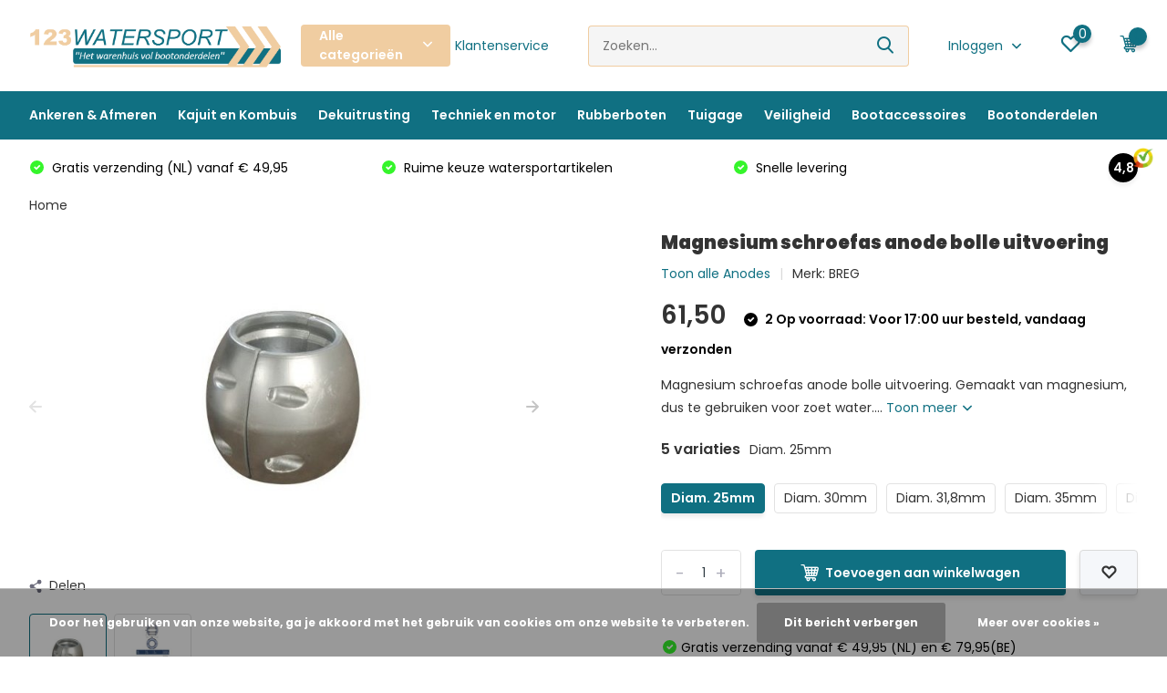

--- FILE ---
content_type: text/html;charset=utf-8
request_url: https://www.123watersport.nl/talamex-magnesium-schroefas-anode-bolle-uitvoering.html
body_size: 50229
content:
<!doctype html>
<html lang="nl" class="product-page enable-overflow">
	<head>
            <meta charset="utf-8"/>
<!-- [START] 'blocks/head.rain' -->
<!--

  (c) 2008-2026 Lightspeed Netherlands B.V.
  http://www.lightspeedhq.com
  Generated: 21-01-2026 @ 21:12:32

-->
<link rel="canonical" href="https://www.123watersport.nl/talamex-magnesium-schroefas-anode-bolle-uitvoering.html"/>
<link rel="alternate" href="https://www.123watersport.nl/index.rss" type="application/rss+xml" title="Nieuwe producten"/>
<link href="https://cdn.webshopapp.com/assets/cookielaw.css?2025-02-20" rel="stylesheet" type="text/css"/>
<meta name="robots" content="noodp,noydir"/>
<meta name="google-site-verification" content="id9DEwl8AZSvmUUsETAZbO1MXexJg6QScfi8cXLL8F8"/>
<meta name="google-site-verification" content="TcvmL31IkhfxX5msSU0H1opNNqagUyfSr4T7pnmOWwk"/>
<meta property="og:url" content="https://www.123watersport.nl/talamex-magnesium-schroefas-anode-bolle-uitvoering.html?source=facebook"/>
<meta property="og:site_name" content="123Watersport.nl"/>
<meta property="og:title" content="Magnesium schroefas anode bolle uitvoering"/>
<meta property="og:description" content="Magnesium schroefas anode bolle uitvoering . U koopt deze voordelig bij 123watersport.nl Het warenhuis vol watersport voordeel."/>
<meta property="og:image" content="https://cdn.webshopapp.com/shops/114376/files/57853718/breg-magnesium-schroefas-anode-bolle-uitvoering.jpg"/>
<script src="https://app.dmws.plus/shop-assets/114376/dmws-plus-loader.js?id=a47a605bf23c31aca6a8ad80af3f26bf"></script>
<!--[if lt IE 9]>
<script src="https://cdn.webshopapp.com/assets/html5shiv.js?2025-02-20"></script>
<![endif]-->
<!-- [END] 'blocks/head.rain' -->
		<meta http-equiv="x-ua-compatible" content="ie=edge">
		<title>Magnesium schroefas anode bolle uitvoering</title>
		<meta name="description" content="Magnesium schroefas anode bolle uitvoering . U koopt deze voordelig bij 123watersport.nl Het warenhuis vol watersport voordeel.">
		<meta name="keywords" content="BREG, Magnesium, schroefas, anode, bolle, uitvoering, watersportartikelen,bootonderdelen,bootaccessoires,watersportwinkel,biminitop,bilgepomp,stootwillen,reddingsvest,jerrycan">
		<meta name="theme-color" content="#ffffff">
		<meta name="MobileOptimized" content="320">
		<meta name="HandheldFriendly" content="true">
		<meta name="viewport" content="width=device-width, initial-scale=1, initial-scale=1, minimum-scale=1, maximum-scale=1, user-scalable=no">
		<meta name="author" content="https://www.dmws.nl/">
		
		<link rel="preconnect" href="https://fonts.googleapis.com">
		<link rel="dns-prefetch" href="https://fonts.googleapis.com">
				<link rel="preconnect" href="//cdn.webshopapp.com/">
		<link rel="dns-prefetch" href="//cdn.webshopapp.com/">
    
    		<link rel="preload" href="https://fonts.googleapis.com/css?family=Poppins:300,400,500,600,700,800,900%7CPoppins:300,400,500,600,700,800,900&display=swap" as="style">
    <link rel="preload" href="https://cdn.webshopapp.com/shops/114376/themes/171530/assets/owl-carousel-min.css?2025062012391920210105160919" as="style">
    <link rel="preload" href="https://cdn.webshopapp.com/shops/114376/themes/171530/assets/fancybox.css?2025062012391920210105160919" as="style">
    <link rel="preload" href="https://cdn.webshopapp.com/shops/114376/themes/171530/assets/icomoon.css?2025062012391920210105160919" as="style">
    <link rel="preload" href="https://cdn.webshopapp.com/shops/114376/themes/171530/assets/compete.css?2025062012391920210105160919" as="style">
    <link rel="preload" href="https://cdn.webshopapp.com/shops/114376/themes/171530/assets/custom.css?2025062012391920210105160919" as="style">
    
    <link rel="preload" href="https://cdn.webshopapp.com/shops/114376/themes/171530/assets/jquery-3-4-1-min.js?2025062012391920210105160919" as="script">
    <link rel="preload" href="https://cdn.webshopapp.com/shops/114376/themes/171530/assets/jquery-ui.js?2025062012391920210105160919" as="script">
    <link rel="preload" href="https://cdn.webshopapp.com/shops/114376/themes/171530/assets/js-cookie-min.js?2025062012391920210105160919" as="script">
    <link rel="preload" href="https://cdn.webshopapp.com/shops/114376/themes/171530/assets/owl-carousel-min.js?2025062012391920210105160919" as="script">
    <link rel="preload" href="https://cdn.webshopapp.com/shops/114376/themes/171530/assets/fancybox.js?2025062012391920210105160919" as="script">
    <link rel="preload" href="https://cdn.webshopapp.com/shops/114376/themes/171530/assets/lazyload.js?2025062012391920210105160919" as="script">
    <link rel="preload" href="https://cdn.webshopapp.com/assets/gui.js?2025-02-20" as="script">
    <link rel="preload" href="https://cdn.webshopapp.com/shops/114376/themes/171530/assets/script.js?2025062012391920210105160919" as="script">
    <link rel="preload" href="https://cdn.webshopapp.com/shops/114376/themes/171530/assets/custom.js?2025062012391920210105160919" as="script">
        
    <link href="https://fonts.googleapis.com/css?family=Poppins:300,400,500,600,700,800,900%7CPoppins:300,400,500,600,700,800,900&display=swap" rel="stylesheet" type="text/css">
    <link rel="stylesheet" href="https://cdn.webshopapp.com/shops/114376/themes/171530/assets/owl-carousel-min.css?2025062012391920210105160919" type="text/css">
    <link rel="stylesheet" href="https://cdn.webshopapp.com/shops/114376/themes/171530/assets/fancybox.css?2025062012391920210105160919" type="text/css">
    <link rel="stylesheet" href="https://cdn.webshopapp.com/shops/114376/themes/171530/assets/icomoon.css?2025062012391920210105160919" type="text/css">
    <link rel="stylesheet" href="https://cdn.webshopapp.com/shops/114376/themes/171530/assets/compete.css?2025062012391920210105160919" type="text/css">
    <link rel="stylesheet" href="https://cdn.webshopapp.com/shops/114376/themes/171530/assets/custom.css?2025062012391920210105160919" type="text/css">
    
    <script src="https://cdn.webshopapp.com/shops/114376/themes/171530/assets/jquery-3-4-1-min.js?2025062012391920210105160919"></script>

		<link rel="icon" type="image/x-icon" href="https://cdn.webshopapp.com/shops/114376/themes/171530/assets/favicon.ico?2025062012391920210105160919">
		<link rel="apple-touch-icon" href="https://cdn.webshopapp.com/shops/114376/themes/171530/assets/favicon.ico?2025062012391920210105160919">
    
    <meta name="msapplication-config" content="https://cdn.webshopapp.com/shops/114376/themes/171530/assets/browserconfig.xml?2025062012391920210105160919">
<meta property="og:title" content="Magnesium schroefas anode bolle uitvoering">
<meta property="og:type" content="website"> 
<meta property="og:site_name" content="123Watersport.nl">
<meta property="og:url" content="https://www.123watersport.nl/">
<meta property="og:image" content="https://cdn.webshopapp.com/shops/114376/files/57853718/1000x1000x2/breg-magnesium-schroefas-anode-bolle-uitvoering.jpg">
<meta name="twitter:title" content="Magnesium schroefas anode bolle uitvoering">
<meta name="twitter:description" content="Magnesium schroefas anode bolle uitvoering . U koopt deze voordelig bij 123watersport.nl Het warenhuis vol watersport voordeel.">
<meta name="twitter:site" content="123Watersport.nl">
<meta name="twitter:card" content="https://cdn.webshopapp.com/shops/114376/themes/171530/v/1682254/assets/logo.png?20230118195510">
<meta name="twitter:image" content="https://cdn.webshopapp.com/shops/114376/themes/171530/v/2381327/assets/big-block-bg.jpg?20240808163344">
<script type="application/ld+json">
  [
        {
      "@context": "http://schema.org",
      "@type": "Product", 
      "name": "BREG Magnesium schroefas anode bolle uitvoering",
      "url": "https://www.123watersport.nl/talamex-magnesium-schroefas-anode-bolle-uitvoering.html",
      "brand": {
        "@type": "Brand",
        "name": "BREG"
      },      "description": "Magnesium schroefas anode bolle uitvoering . U koopt deze voordelig bij 123watersport.nl Het warenhuis vol watersport voordeel.",      "image": "https://cdn.webshopapp.com/shops/114376/files/57853718/300x250x2/breg-magnesium-schroefas-anode-bolle-uitvoering.jpg",      "gtin13": "4250206209677",      "mpn": "MA3250M",      "sku": "MA3250M",      "offers": {
        "@type": "Offer",
        "price": "61.50",        "url": "https://www.123watersport.nl/talamex-magnesium-schroefas-anode-bolle-uitvoering.html",
        "priceValidUntil": "2027-01-21",
        "priceCurrency": "EUR",
          "availability": "https://schema.org/InStock",
          "inventoryLevel": "2"
              }
          },
        {
      "@context": "http://schema.org/",
      "@type": "Organization",
      "url": "https://www.123watersport.nl/",
      "name": "123Watersport.nl",
      "legalName": "123Watersport.nl",
      "description": "Magnesium schroefas anode bolle uitvoering . U koopt deze voordelig bij 123watersport.nl Het warenhuis vol watersport voordeel.",
      "logo": "https://cdn.webshopapp.com/shops/114376/themes/171530/v/1682254/assets/logo.png?20230118195510",
      "image": "https://cdn.webshopapp.com/shops/114376/themes/171530/v/2381327/assets/big-block-bg.jpg?20240808163344",
      "contactPoint": {
        "@type": "ContactPoint",
        "contactType": "Customer service",
        "telephone": "0523-208000"
      },
      "address": {
        "@type": "PostalAddress",
        "streetAddress": "Fahrenheitstraat 7",
        "addressLocality": "",
        "postalCode": "7701BV Dedemsvaart",
        "addressCountry": "NL"
      }
         
    },
    { 
      "@context": "http://schema.org", 
      "@type": "WebSite", 
      "url": "https://www.123watersport.nl/", 
      "name": "123Watersport.nl",
      "description": "Magnesium schroefas anode bolle uitvoering . U koopt deze voordelig bij 123watersport.nl Het warenhuis vol watersport voordeel.",
      "author": [
        {
          "@type": "Organization",
          "url": "https://www.dmws.nl/",
          "name": "DMWS B.V.",
          "address": {
            "@type": "PostalAddress",
            "streetAddress": "Klokgebouw 195 (Strijp-S)",
            "addressLocality": "Eindhoven",
            "addressRegion": "NB",
            "postalCode": "5617 AB",
            "addressCountry": "NL"
          }
        }
      ]
    }
  ]
</script>    
	</head>
	<body>
    <ul class="hidden-data hidden"><li>114376</li><li>171530</li><li>nee</li><li>nl</li><li>live</li><li>bregtrading//gmail/com</li><li>https://www.123watersport.nl/</li></ul><header id="top" class="scroll-active"><div class="top-wrap fixed default"><section class="main pos-r"><div class="container pos-r"><div class="d-flex align-center justify-between"><div class="d-flex align-center"><div id="mobile-menu-btn" class="d-none show-1000"><div class="hamburger"><span></span><span></span><span></span><span></span></div></div><a href="https://www.123watersport.nl/account/login/" class="hidden show-575-flex"><i class="icon-login"></i></a><div id="logo" class="d-flex align-center"><a href="https://www.123watersport.nl/" accesskey="h"><img class="hide-1000 desktop-logo" src="https://cdn.webshopapp.com/shops/114376/themes/171530/v/1682254/assets/logo.png?20230118195510" alt="123Watersport.nl" height="100" width="300" /><img class="d-none show-1000 mobile-logo" src="https://cdn.webshopapp.com/shops/114376/themes/171530/v/1682254/assets/logo-mobile.png?20230118195510" alt="123Watersport.nl" height="100" width="300" /></a><div id="catbtn" class="hide-1000 btn-wrap"><a href="https://www.123watersport.nl/catalog/" class="btn">Alle categorieën <i class="icon-arrow-down"></i></a><div class="categorymenu"><div class="wrap d-flex"><ul class="maincategories"><li data-attribute="ankeren-afmeren"><a href="https://www.123watersport.nl/ankeren-afmeren/">Ankeren &amp; Afmeren  <i class="icon-arrow-right"></i></a></li><li data-attribute="kajuit-en-kombuis"><a href="https://www.123watersport.nl/kajuit-en-kombuis/">Kajuit en Kombuis <i class="icon-arrow-right"></i></a></li><li data-attribute="dekuitrusting"><a href="https://www.123watersport.nl/dekuitrusting/">Dekuitrusting <i class="icon-arrow-right"></i></a></li><li data-attribute="techniek-en-motor"><a href="https://www.123watersport.nl/techniek-en-motor/">Techniek en motor <i class="icon-arrow-right"></i></a></li><li data-attribute="rubberboten"><a href="https://www.123watersport.nl/rubberboten/">Rubberboten <i class="icon-arrow-right"></i></a></li><li data-attribute="tuigage"><a href="https://www.123watersport.nl/tuigage/">Tuigage <i class="icon-arrow-right"></i></a></li><li data-attribute="veiligheid"><a href="https://www.123watersport.nl/veiligheid/">Veiligheid <i class="icon-arrow-right"></i></a></li><li data-attribute="bootaccessoires"><a href="https://www.123watersport.nl/bootaccessoires/">Bootaccessoires <i class="icon-arrow-right"></i></a></li><li data-attribute="bootonderdelen"><a href="https://www.123watersport.nl/bootonderdelen/">Bootonderdelen <i class="icon-arrow-right"></i></a></li></ul><div class="subcategories"><div class="wrapper" data-category="ankeren-afmeren"><h4>Ankeren &amp; Afmeren </h4><ul><li class="sub"><a href="https://www.123watersport.nl/ankeren-afmeren/fenders/">Fenders</a></li><ul><li><a href="https://www.123watersport.nl/ankeren-afmeren/fenders/stootwillen/">Stootwillen</a></li><li><a href="https://www.123watersport.nl/ankeren-afmeren/fenders/dropfender/">Dropfender</a></li><li><a href="https://www.123watersport.nl/ankeren-afmeren/fenders/ronde-fenders/">Ronde fenders</a></li><li><a href="https://www.123watersport.nl/ankeren-afmeren/fenders/boegfender/">Boegfender </a></li><li><a href="https://www.123watersport.nl/ankeren-afmeren/fenders/fenderlijn/">Fenderlijn</a></li></ul></ul><ul><li class="sub"><a href="https://www.123watersport.nl/ankeren-afmeren/afmeren/">Afmeren</a></li><ul><li><a href="https://www.123watersport.nl/ankeren-afmeren/afmeren/aanlegring/">Aanlegring</a></li><li><a href="https://www.123watersport.nl/ankeren-afmeren/afmeren/boot-kikkers/">Boot kikkers</a></li><li><a href="https://www.123watersport.nl/ankeren-afmeren/afmeren/bolders-kikkers/">Bolders &amp; Kikkers</a></li><li><a href="https://www.123watersport.nl/ankeren-afmeren/afmeren/klampen/">Klampen</a></li><li><a href="https://www.123watersport.nl/ankeren-afmeren/afmeren/pikhaak/">Pikhaak </a></li><li><a href="https://www.123watersport.nl/ankeren-afmeren/afmeren/landvasten/">Landvasten </a></li><li><a href="https://www.123watersport.nl/ankeren-afmeren/afmeren/landvastveren/">Landvastveren</a></li></ul></ul><ul><li class="sub"><a href="https://www.123watersport.nl/ankeren-afmeren/ankers/">Ankers</a></li><ul><li><a href="https://www.123watersport.nl/ankeren-afmeren/ankers/ankerketting/">Ankerketting</a></li><li><a href="https://www.123watersport.nl/ankeren-afmeren/ankers/anker-verbinder/">Anker verbinder</a></li><li><a href="https://www.123watersport.nl/ankeren-afmeren/ankers/lofrans-ankerlier/">Lofrans ankerlier</a></li><li><a href="https://www.123watersport.nl/ankeren-afmeren/ankers/ankerrol/">Ankerrol</a></li><li><a href="https://www.123watersport.nl/ankeren-afmeren/ankers/bedieningspaneel-ankerlier/">Bedieningspaneel ankerlier</a></li></ul></ul><ul><li class="sub"><a href="https://www.123watersport.nl/ankeren-afmeren/steiger-havenonderdelen/">Steiger &amp; havenonderdelen</a></li><ul><li><a href="https://www.123watersport.nl/ankeren-afmeren/steiger-havenonderdelen/steigerfender/">Steigerfender</a></li><li><a href="https://www.123watersport.nl/ankeren-afmeren/steiger-havenonderdelen/reddingsmiddelen/">Reddingsmiddelen</a></li><li><a href="https://www.123watersport.nl/ankeren-afmeren/steiger-havenonderdelen/steiger-bolders-kikkers/">Steiger bolders &amp; kikkers</a></li></ul></ul></div><div class="wrapper" data-category="kajuit-en-kombuis"><h4>Kajuit en Kombuis</h4><ul><li class="sub"><a href="https://www.123watersport.nl/kajuit-en-kombuis/bootinrichting/">Bootinrichting</a></li><ul><li><a href="https://www.123watersport.nl/kajuit-en-kombuis/bootinrichting/nautisch-textiel/">Nautisch textiel</a></li><li><a href="https://www.123watersport.nl/kajuit-en-kombuis/bootinrichting/bootkussens/">Bootkussens</a></li><li><a href="https://www.123watersport.nl/kajuit-en-kombuis/bootinrichting/bootstoel/">Bootstoel</a></li><li><a href="https://www.123watersport.nl/kajuit-en-kombuis/bootinrichting/stuurwielen/">Stuurwielen</a></li><li><a href="https://www.123watersport.nl/kajuit-en-kombuis/bootinrichting/boot-verlichting-interieur/">Boot verlichting interieur </a></li><li><a href="https://www.123watersport.nl/kajuit-en-kombuis/bootinrichting/kledinghaak/">Kledinghaak</a></li><li><a href="https://www.123watersport.nl/kajuit-en-kombuis/bootinrichting/tafels-en-poten/">Tafels en poten</a></li><li><a href="https://www.123watersport.nl/kajuit-en-kombuis/bootinrichting/kaartentafel-hellingmeter/">Kaartentafel &amp; Hellingmeter</a></li><li><a href="https://www.123watersport.nl/kajuit-en-kombuis/bootinrichting/melamine-servies/">Melamine servies</a></li></ul></ul><ul><li class="sub"><a href="https://www.123watersport.nl/kajuit-en-kombuis/rvs-bootbeslag/">RVS bootbeslag </a></li><ul><li><a href="https://www.123watersport.nl/kajuit-en-kombuis/rvs-bootbeslag/deurbeslag/">Deurbeslag</a></li><li><a href="https://www.123watersport.nl/kajuit-en-kombuis/rvs-bootbeslag/schuifsluiting/">Schuifsluiting</a></li><li><a href="https://www.123watersport.nl/kajuit-en-kombuis/rvs-bootbeslag/scharnieren/">Scharnieren</a></li><li><a href="https://www.123watersport.nl/kajuit-en-kombuis/rvs-bootbeslag/bakskistslot/">Bakskistslot </a></li><li><a href="https://www.123watersport.nl/kajuit-en-kombuis/rvs-bootbeslag/luikring/">Luikring</a></li></ul></ul><ul><li class="sub"><a href="https://www.123watersport.nl/kajuit-en-kombuis/bootsanitair/">Bootsanitair</a></li><ul><li><a href="https://www.123watersport.nl/kajuit-en-kombuis/bootsanitair/vuilwater/">Vuilwater</a></li><li><a href="https://www.123watersport.nl/kajuit-en-kombuis/bootsanitair/douche/">Douche</a></li></ul></ul><ul><li class="sub"><a href="https://www.123watersport.nl/kajuit-en-kombuis/watersystemen/">Watersystemen</a></li><ul><li><a href="https://www.123watersport.nl/kajuit-en-kombuis/watersystemen/filters/">Filters</a></li><li><a href="https://www.123watersport.nl/kajuit-en-kombuis/watersystemen/drukvat/">Drukvat</a></li><li><a href="https://www.123watersport.nl/kajuit-en-kombuis/watersystemen/drinkwatertanks/">Drinkwatertanks</a></li></ul></ul></div><div class="wrapper" data-category="dekuitrusting"><h4>Dekuitrusting</h4><ul><li class="sub"><a href="https://www.123watersport.nl/dekuitrusting/biminitop/">Biminitop</a></li><ul><li><a href="https://www.123watersport.nl/dekuitrusting/biminitop/buiskapbeslag/">Buiskapbeslag</a></li><li><a href="https://www.123watersport.nl/dekuitrusting/biminitop/rvs-biminitop/">RVS Biminitop</a></li><li><a href="https://www.123watersport.nl/dekuitrusting/biminitop/aluminium-biminitop/">Aluminium biminitop</a></li><li><a href="https://www.123watersport.nl/dekuitrusting/biminitop/juiste-maat-bepalen-biminitop/">Juiste maat bepalen biminitop</a></li><li><a href="https://www.123watersport.nl/dekuitrusting/biminitop/biminitop-montage-service/">Biminitop montage service</a></li></ul></ul><ul><li class="sub"><a href="https://www.123watersport.nl/dekuitrusting/dekbeslag/">Dekbeslag</a></li><ul><li><a href="https://www.123watersport.nl/dekuitrusting/dekbeslag/opstap/">Opstap </a></li><li><a href="https://www.123watersport.nl/dekuitrusting/dekbeslag/dekluiken/">Dekluiken</a></li><li><a href="https://www.123watersport.nl/dekuitrusting/dekbeslag/dekvuldoppen/">Dekvuldoppen</a></li><li><a href="https://www.123watersport.nl/dekuitrusting/dekbeslag/inspectieluiken/">Inspectieluiken</a></li></ul></ul><ul><li class="sub"><a href="https://www.123watersport.nl/dekuitrusting/zwemtrappen/">Zwemtrappen</a></li><ul><li><a href="https://www.123watersport.nl/dekuitrusting/zwemtrappen/trapfender/">Trapfender</a></li><li><a href="https://www.123watersport.nl/dekuitrusting/zwemtrappen/touwladder/">Touwladder</a></li><li><a href="https://www.123watersport.nl/dekuitrusting/zwemtrappen/rvs-zwemtrap/">RVS zwemtrap</a></li><li><a href="https://www.123watersport.nl/dekuitrusting/zwemtrappen/aluminium-zwemtrap/">Aluminium zwemtrap </a></li></ul></ul><ul><li class="sub"><a href="https://www.123watersport.nl/dekuitrusting/ventilatie/">Ventilatie</a></li><ul><li><a href="https://www.123watersport.nl/dekuitrusting/ventilatie/dekventilator-boot/">Dekventilator boot</a></li><li><a href="https://www.123watersport.nl/dekuitrusting/ventilatie/ventilatieroosters/">Ventilatieroosters</a></li><li><a href="https://www.123watersport.nl/dekuitrusting/ventilatie/ventilatieschelp/">Ventilatieschelp</a></li></ul></ul><ul><li class="sub"><a href="https://www.123watersport.nl/dekuitrusting/open-boten/">Open boten</a></li><ul><li><a href="https://www.123watersport.nl/dekuitrusting/open-boten/hozen/">Hozen</a></li><li><a href="https://www.123watersport.nl/dekuitrusting/open-boten/lenspluggen/">Lenspluggen</a></li><li><a href="https://www.123watersport.nl/dekuitrusting/open-boten/waterdichte-tas/">Waterdichte tas</a></li><li><a href="https://www.123watersport.nl/dekuitrusting/open-boten/roeidol/">Roeidol</a></li><li><a href="https://www.123watersport.nl/dekuitrusting/open-boten/zwemtrap/">Zwemtrap </a></li><li><a href="https://www.123watersport.nl/dekuitrusting/open-boten/peddels/">Peddels</a></li></ul></ul><ul><li class="sub"><a href="https://www.123watersport.nl/dekuitrusting/railingbeslag/">Railingbeslag</a></li><ul><li><a href="https://www.123watersport.nl/dekuitrusting/railingbeslag/scepter/">Scepter</a></li><li><a href="https://www.123watersport.nl/dekuitrusting/railingbeslag/handgrepen/">Handgrepen </a></li></ul></ul><ul><li class="sub"><a href="https://www.123watersport.nl/dekuitrusting/afdekzeil-boot/">Afdekzeil boot </a></li><ul><li><a href="https://www.123watersport.nl/dekuitrusting/afdekzeil-boot/dekzeil-steunpaal/">Dekzeil steunpaal</a></li></ul></ul><ul><li class="sub"><a href="https://www.123watersport.nl/dekuitrusting/bootvlaggen/">Bootvlaggen</a></li><ul><li><a href="https://www.123watersport.nl/dekuitrusting/bootvlaggen/seinvlaggen/">Seinvlaggen</a></li><li><a href="https://www.123watersport.nl/dekuitrusting/bootvlaggen/provincievlag/">Provincievlag</a></li><li><a href="https://www.123watersport.nl/dekuitrusting/bootvlaggen/landenvlaggen/">Landenvlaggen</a></li><li><a href="https://www.123watersport.nl/dekuitrusting/bootvlaggen/vlaggenstokhouder/">Vlaggenstokhouder</a></li><li><a href="https://www.123watersport.nl/dekuitrusting/bootvlaggen/vlaggenstok/">Vlaggenstok</a></li><li><a href="https://www.123watersport.nl/dekuitrusting/bootvlaggen/seinkegel/">seinkegel</a></li><li><a href="https://www.123watersport.nl/dekuitrusting/bootvlaggen/ankerbal/">Ankerbal </a></li><li><a href="https://www.123watersport.nl/dekuitrusting/bootvlaggen/radarreflector/">Radarreflector</a></li></ul></ul></div><div class="wrapper" data-category="techniek-en-motor"><h4>Techniek en motor</h4><ul><li class="sub"><a href="https://www.123watersport.nl/techniek-en-motor/buitenboordmotor-accessoires/">Buitenboordmotor accessoires </a></li><ul><li><a href="https://www.123watersport.nl/techniek-en-motor/buitenboordmotor-accessoires/olie/">Olie</a></li><li><a href="https://www.123watersport.nl/techniek-en-motor/buitenboordmotor-accessoires/adapters/">Adapters </a></li><li><a href="https://www.123watersport.nl/techniek-en-motor/buitenboordmotor-accessoires/hydrofoil/">Hydrofoil</a></li><li><a href="https://www.123watersport.nl/techniek-en-motor/buitenboordmotor-accessoires/brandstof/">Brandstof</a></li><li><a href="https://www.123watersport.nl/techniek-en-motor/buitenboordmotor-accessoires/dodemansknop/">Dodemansknop </a></li><li><a href="https://www.123watersport.nl/techniek-en-motor/buitenboordmotor-accessoires/doorspoelklemmen/">Doorspoelklemmen</a></li><li><a href="https://www.123watersport.nl/techniek-en-motor/buitenboordmotor-accessoires/spiegelbeschermers/">Spiegelbeschermers</a></li><li><a href="https://www.123watersport.nl/techniek-en-motor/buitenboordmotor-accessoires/buitenboordmotorhoes/">Buitenboordmotorhoes</a></li><li><a href="https://www.123watersport.nl/techniek-en-motor/buitenboordmotor-accessoires/buitenboordmotor-trolley/">Buitenboordmotor trolley </a></li></ul></ul><ul><li class="sub"><a href="https://www.123watersport.nl/techniek-en-motor/brandstoftanks/">Brandstoftanks</a></li><ul><li><a href="https://www.123watersport.nl/techniek-en-motor/brandstoftanks/jerrycan/">Jerrycan</a></li><li><a href="https://www.123watersport.nl/techniek-en-motor/brandstoftanks/tankmeters/">Tankmeters</a></li><li><a href="https://www.123watersport.nl/techniek-en-motor/brandstoftanks/brandstoftanks/">Brandstoftanks</a></li><li><a href="https://www.123watersport.nl/techniek-en-motor/brandstoftanks/tank-ontluchters/">Tank ontluchters</a></li><li><a href="https://www.123watersport.nl/techniek-en-motor/brandstoftanks/brandstof-pompbal/">Brandstof pompbal </a></li><li><a href="https://www.123watersport.nl/techniek-en-motor/brandstoftanks/brandstofslang/">Brandstofslang</a></li></ul></ul><ul><li class="sub"><a href="https://www.123watersport.nl/techniek-en-motor/bilgepompen/">Bilgepompen</a></li><ul><li><a href="https://www.123watersport.nl/techniek-en-motor/bilgepompen/bilgepomp/">Bilgepomp</a></li><li><a href="https://www.123watersport.nl/techniek-en-motor/bilgepompen/huiddoorvoer/">Huiddoorvoer</a></li><li><a href="https://www.123watersport.nl/techniek-en-motor/bilgepompen/schakelpaneel/">Schakelpaneel</a></li><li><a href="https://www.123watersport.nl/techniek-en-motor/bilgepompen/hand-membraampomp/">Hand membraampomp</a></li><li><a href="https://www.123watersport.nl/techniek-en-motor/bilgepompen/bilgepomp-toebehoren/">Bilgepomp toebehoren</a></li></ul></ul><ul><li class="sub"><a href="https://www.123watersport.nl/techniek-en-motor/bootelektra/">Bootelektra</a></li><ul><li><a href="https://www.123watersport.nl/techniek-en-motor/bootelektra/12-volt-stekker/">12 volt  stekker</a></li><li><a href="https://www.123watersport.nl/techniek-en-motor/bootelektra/accu/">Accu</a></li><li><a href="https://www.123watersport.nl/techniek-en-motor/bootelektra/dekstekkers/">Dekstekkers</a></li><li><a href="https://www.123watersport.nl/techniek-en-motor/bootelektra/schakelaars/">Schakelaars</a></li><li><a href="https://www.123watersport.nl/techniek-en-motor/bootelektra/schakelpanelen/">Schakelpanelen</a></li><li><a href="https://www.123watersport.nl/techniek-en-motor/bootelektra/contactslot/">Contactslot </a></li><li><a href="https://www.123watersport.nl/techniek-en-motor/bootelektra/kabeldoorvoer/">Kabeldoorvoer</a></li><li><a href="https://www.123watersport.nl/techniek-en-motor/bootelektra/zekeringen/">Zekeringen </a></li></ul></ul><ul><li class="sub"><a href="https://www.123watersport.nl/techniek-en-motor/uitlaataccessoires/">Uitlaataccessoires</a></li><ul><li><a href="https://www.123watersport.nl/techniek-en-motor/uitlaataccessoires/uitlaatslangen/">Uitlaatslangen</a></li><li><a href="https://www.123watersport.nl/techniek-en-motor/uitlaataccessoires/uitlaatsysteem/">Uitlaatsysteem</a></li><li><a href="https://www.123watersport.nl/techniek-en-motor/uitlaataccessoires/ventilatieschelp/">Ventilatieschelp</a></li><li><a href="https://www.123watersport.nl/techniek-en-motor/uitlaataccessoires/ventilatierooster/">ventilatierooster </a></li></ul></ul><ul><li class="sub"><a href="https://www.123watersport.nl/techniek-en-motor/apparaten-en-accessoires/">Apparaten en accessoires</a></li><ul><li><a href="https://www.123watersport.nl/techniek-en-motor/apparaten-en-accessoires/scheepshoorn/">Scheepshoorn</a></li><li><a href="https://www.123watersport.nl/techniek-en-motor/apparaten-en-accessoires/audio/">Audio</a></li><li><a href="https://www.123watersport.nl/techniek-en-motor/apparaten-en-accessoires/antenne/">Antenne </a></li><li><a href="https://www.123watersport.nl/techniek-en-motor/apparaten-en-accessoires/ruitenwissers/">Ruitenwissers</a></li></ul></ul><ul><li class="sub"><a href="https://www.123watersport.nl/techniek-en-motor/anodes/">Anodes</a></li><ul><li><a href="https://www.123watersport.nl/techniek-en-motor/anodes/magnesium-anode/">Magnesium anode </a></li><li><a href="https://www.123watersport.nl/techniek-en-motor/anodes/zink-anode/">Zink anode </a></li><li><a href="https://www.123watersport.nl/techniek-en-motor/anodes/aluminium-anode/">Aluminium anode </a></li></ul></ul><ul><li class="sub"><a href="https://www.123watersport.nl/techniek-en-motor/koelwater/">Koelwater</a></li><ul><li><a href="https://www.123watersport.nl/techniek-en-motor/koelwater/koelwaterfilter/">Koelwaterfilter</a></li><li><a href="https://www.123watersport.nl/techniek-en-motor/koelwater/koelwaterslangen/">Koelwaterslangen</a></li></ul></ul><ul><li class="sub"><a href="https://www.123watersport.nl/techniek-en-motor/bootverlichting/">Bootverlichting</a></li><ul><li><a href="https://www.123watersport.nl/techniek-en-motor/bootverlichting/navigatieverlichting/">Navigatieverlichting</a></li><li><a href="https://www.123watersport.nl/techniek-en-motor/bootverlichting/onderwaterverlichting/">Onderwaterverlichting</a></li></ul></ul><ul><li class="sub"><a href="https://www.123watersport.nl/techniek-en-motor/buitenboordmotor/">Buitenboordmotor</a></li><ul><li><a href="https://www.123watersport.nl/techniek-en-motor/buitenboordmotor/hidea/">Hidea</a></li><li><a href="https://www.123watersport.nl/techniek-en-motor/buitenboordmotor/elektrische-buitenboordmotoren/">Elektrische buitenboordmotoren</a></li><li><a href="https://www.123watersport.nl/techniek-en-motor/buitenboordmotor/buitenboordmotor-montage-service/">Buitenboordmotor montage service</a></li></ul></ul><ul><li class="sub"><a href="https://www.123watersport.nl/techniek-en-motor/besturing/">Besturing</a></li><ul><li><a href="https://www.123watersport.nl/techniek-en-motor/besturing/boot-stuurstoel/">Boot stuurstoel</a></li><li><a href="https://www.123watersport.nl/techniek-en-motor/besturing/boot-stuurwielen/">Boot stuurwielen</a></li><li><a href="https://www.123watersport.nl/techniek-en-motor/besturing/verlenghendel-buitenboordmotor/">Verlenghendel buitenboordmotor</a></li></ul></ul></div><div class="wrapper" data-category="rubberboten"><h4>Rubberboten</h4><ul><li class="sub"><a href="https://www.123watersport.nl/rubberboten/compleet-ingerichte-rubberboot/">Compleet ingerichte rubberboot</a></li></ul><ul><li class="sub"><a href="https://www.123watersport.nl/rubberboten/inrichting-rubberboten/">Inrichting rubberboten</a></li><ul><li><a href="https://www.123watersport.nl/rubberboten/inrichting-rubberboten/stuurconsoles/">Stuurconsoles </a></li><li><a href="https://www.123watersport.nl/rubberboten/inrichting-rubberboten/zitbanken/">Zitbanken</a></li><li><a href="https://www.123watersport.nl/rubberboten/inrichting-rubberboten/jockeyseat/">Jockeyseat </a></li></ul></ul><ul><li class="sub"><a href="https://www.123watersport.nl/rubberboten/rubberboot/">Rubberboot </a></li><ul><li><a href="https://www.123watersport.nl/rubberboten/rubberboot/lattenbodem/">Lattenbodem</a></li><li><a href="https://www.123watersport.nl/rubberboten/rubberboot/glasvezel-bodem/">Glasvezel bodem</a></li><li><a href="https://www.123watersport.nl/rubberboten/rubberboot/aluminium-bodem/">Aluminium bodem</a></li><li><a href="https://www.123watersport.nl/rubberboten/rubberboot/opblaasbare-bodem/">Opblaasbare bodem </a></li><li><a href="https://www.123watersport.nl/rubberboten/rubberboot/rib-boten/">Rib boten </a></li><li><a href="https://www.123watersport.nl/rubberboten/rubberboot/rubberboot-accessoires/">Rubberboot accessoires</a></li></ul></ul></div><div class="wrapper" data-category="tuigage"><h4>Tuigage</h4><ul><li class="sub"><a href="https://www.123watersport.nl/tuigage/rvs-sluitingen/">RVS sluitingen </a></li><ul><li><a href="https://www.123watersport.nl/tuigage/rvs-sluitingen/d-sluitingen/">D-sluitingen </a></li><li><a href="https://www.123watersport.nl/tuigage/rvs-sluitingen/oogbout/">Oogbout</a></li><li><a href="https://www.123watersport.nl/tuigage/rvs-sluitingen/karabijnhaken/">Karabijnhaken</a></li><li><a href="https://www.123watersport.nl/tuigage/rvs-sluitingen/veerhaken/">Veerhaken</a></li><li><a href="https://www.123watersport.nl/tuigage/rvs-sluitingen/snapsluitingen/">Snapsluitingen</a></li><li><a href="https://www.123watersport.nl/tuigage/rvs-sluitingen/wartels/">Wartels </a></li><li><a href="https://www.123watersport.nl/tuigage/rvs-sluitingen/borgpen/">Borgpen </a></li></ul></ul><ul><li class="sub"><a href="https://www.123watersport.nl/tuigage/mast-toebehoren/">Mast toebehoren </a></li><ul><li><a href="https://www.123watersport.nl/tuigage/mast-toebehoren/masttrede/">Masttrede </a></li><li><a href="https://www.123watersport.nl/tuigage/mast-toebehoren/mastkraag-tape/">Mastkraag tape </a></li><li><a href="https://www.123watersport.nl/tuigage/mast-toebehoren/bootsmanstoel/">Bootsmanstoel </a></li><li><a href="https://www.123watersport.nl/tuigage/mast-toebehoren/spanschroef/">Spanschroef</a></li></ul></ul><ul><li class="sub"><a href="https://www.123watersport.nl/tuigage/staalkabel/">Staalkabel</a></li><ul><li><a href="https://www.123watersport.nl/tuigage/staalkabel/staaldraadklemmen/">Staaldraadklemmen</a></li><li><a href="https://www.123watersport.nl/tuigage/staalkabel/staaldraad/">Staaldraad</a></li><li><a href="https://www.123watersport.nl/tuigage/staalkabel/terminal-staaldraad/">Terminal staaldraad</a></li></ul></ul><ul><li class="sub"><a href="https://www.123watersport.nl/tuigage/zeilboot-accessoires/">Zeilboot accessoires </a></li><ul><li><a href="https://www.123watersport.nl/tuigage/zeilboot-accessoires/zeilbinders/">Zeilbinders</a></li><li><a href="https://www.123watersport.nl/tuigage/zeilboot-accessoires/zeilmessen/">Zeilmessen</a></li><li><a href="https://www.123watersport.nl/tuigage/zeilboot-accessoires/zeilhandschoenen/">Zeilhandschoenen</a></li></ul></ul><ul><li class="sub"><a href="https://www.123watersport.nl/tuigage/touwwerk/">Touwwerk</a></li><ul><li><a href="https://www.123watersport.nl/tuigage/touwwerk/touwkous/">Touwkous</a></li><li><a href="https://www.123watersport.nl/tuigage/touwwerk/vallijn/">Vallijn </a></li><li><a href="https://www.123watersport.nl/tuigage/touwwerk/touwklemmen/">Touwklemmen</a></li></ul></ul></div><div class="wrapper" data-category="veiligheid"><h4>Veiligheid</h4><ul><li class="sub"><a href="https://www.123watersport.nl/veiligheid/zwemvesten/">Zwemvesten</a></li><ul><li><a href="https://www.123watersport.nl/veiligheid/zwemvesten/zwemvest-kind/">Zwemvest kind</a></li><li><a href="https://www.123watersport.nl/veiligheid/zwemvesten/zwemvest-volwassenen/">Zwemvest volwassenen</a></li><li><a href="https://www.123watersport.nl/veiligheid/zwemvesten/zwemvest-hond/">Zwemvest hond</a></li></ul></ul><ul><li class="sub"><a href="https://www.123watersport.nl/veiligheid/reddingsvesten/">Reddingsvesten</a></li><ul><li><a href="https://www.123watersport.nl/veiligheid/reddingsvesten/reddingsvest-kind/">Reddingsvest kind</a></li><li><a href="https://www.123watersport.nl/veiligheid/reddingsvesten/automatisch-reddingsvesten/">Automatisch reddingsvesten</a></li><li><a href="https://www.123watersport.nl/veiligheid/reddingsvesten/reddingsvest-volwassen/">Reddingsvest volwassen</a></li><li><a href="https://www.123watersport.nl/veiligheid/reddingsvesten/accessoires-reddingsvesten/">Accessoires reddingsvesten</a></li></ul></ul><ul><li class="sub"><a href="https://www.123watersport.nl/veiligheid/reddingsmiddelen/">Reddingsmiddelen </a></li><ul><li><a href="https://www.123watersport.nl/veiligheid/reddingsmiddelen/mob-systemen/">MOB systemen </a></li><li><a href="https://www.123watersport.nl/veiligheid/reddingsmiddelen/reddingslijn/">Reddingslijn</a></li><li><a href="https://www.123watersport.nl/veiligheid/reddingsmiddelen/reddingsvlotten/">Reddingsvlotten</a></li><li><a href="https://www.123watersport.nl/veiligheid/reddingsmiddelen/noodsignalen/">Noodsignalen</a></li><li><a href="https://www.123watersport.nl/veiligheid/reddingsmiddelen/reddingsboeikasten/">Reddingsboeikasten</a></li></ul></ul><ul><li class="sub"><a href="https://www.123watersport.nl/veiligheid/reddingsboei/">Reddingsboei </a></li><ul><li><a href="https://www.123watersport.nl/veiligheid/reddingsboei/meerboei/">Meerboei</a></li><li><a href="https://www.123watersport.nl/veiligheid/reddingsboei/reddingsboeihouder/">Reddingsboeihouder</a></li><li><a href="https://www.123watersport.nl/veiligheid/reddingsboei/markering-duiker/">Markering duiker</a></li><li><a href="https://www.123watersport.nl/veiligheid/reddingsboei/ankerboei/">Ankerboei </a></li></ul></ul><ul><li class="sub"><a href="https://www.123watersport.nl/veiligheid/restube-safety/">Restube safety </a></li><ul><li><a href="https://www.123watersport.nl/veiligheid/restube-safety/restube-active/">Restube Active</a></li><li><a href="https://www.123watersport.nl/veiligheid/restube-safety/restube-extreme/">Restube Extreme</a></li><li><a href="https://www.123watersport.nl/veiligheid/restube-safety/restube-beach/">Restube Beach</a></li></ul></ul></div><div class="wrapper" data-category="bootaccessoires"><h4>Bootaccessoires</h4><ul><li class="sub"><a href="https://www.123watersport.nl/bootaccessoires/trailer-accessoires/">Trailer accessoires</a></li><ul><li><a href="https://www.123watersport.nl/bootaccessoires/trailer-accessoires/breekkabels-beslag/">Breekkabels &amp; beslag</a></li><li><a href="https://www.123watersport.nl/bootaccessoires/trailer-accessoires/lieren-en-lierbanden/">Lieren en lierbanden</a></li><li><a href="https://www.123watersport.nl/bootaccessoires/trailer-accessoires/trailerrollen/">Trailerrollen</a></li><li><a href="https://www.123watersport.nl/bootaccessoires/trailer-accessoires/neuswiel/">Neuswiel </a></li></ul></ul><ul><li class="sub"><a href="https://www.123watersport.nl/bootaccessoires/schoonmaak/">Schoonmaak</a></li><ul><li><a href="https://www.123watersport.nl/bootaccessoires/schoonmaak/boot-reiniging/">Boot reiniging</a></li><li><a href="https://www.123watersport.nl/bootaccessoires/schoonmaak/schoonmaakattributen/">Schoonmaakattributen </a></li></ul></ul><ul><li class="sub"><a href="https://www.123watersport.nl/bootaccessoires/onderhoud-reparatie/">Onderhoud &amp; Reparatie</a></li><ul><li><a href="https://www.123watersport.nl/bootaccessoires/onderhoud-reparatie/psp-marine-tapes/">PSP Marine tapes</a></li><li><a href="https://www.123watersport.nl/bootaccessoires/onderhoud-reparatie/polymarine/">Polymarine</a></li><li><a href="https://www.123watersport.nl/bootaccessoires/onderhoud-reparatie/sikaflex-lijmen-kitten/">Sikaflex lijmen &amp; kitten</a></li><li><a href="https://www.123watersport.nl/bootaccessoires/onderhoud-reparatie/smeermiddelen-boot-motor/">Smeermiddelen boot &amp; motor</a></li></ul></ul><ul><li class="sub"><a href="https://www.123watersport.nl/bootaccessoires/kleding-bootschoenen/">Kleding &amp; Bootschoenen</a></li><ul><li><a href="https://www.123watersport.nl/bootaccessoires/kleding-bootschoenen/bootschoenen-zeillaarzen/">Bootschoenen &amp; Zeillaarzen</a></li><li><a href="https://www.123watersport.nl/bootaccessoires/kleding-bootschoenen/zeilkleding/">Zeilkleding</a></li><li><a href="https://www.123watersport.nl/bootaccessoires/kleding-bootschoenen/zeilhandschoenen/">Zeilhandschoenen</a></li><li><a href="https://www.123watersport.nl/bootaccessoires/kleding-bootschoenen/muts-kraag/">Muts &amp; kraag</a></li></ul></ul><ul><li class="sub"><a href="https://www.123watersport.nl/bootaccessoires/visuitrusting-hengelsport/">Visuitrusting / Hengelsport</a></li></ul><ul><li class="sub"><a href="https://www.123watersport.nl/bootaccessoires/bootaccessoires/">Bootaccessoires</a></li><ul><li><a href="https://www.123watersport.nl/bootaccessoires/bootaccessoires/sleutelhangers/">Sleutelhangers</a></li><li><a href="https://www.123watersport.nl/bootaccessoires/bootaccessoires/asbak-fles-opener/">Asbak &amp; Fles opener</a></li><li><a href="https://www.123watersport.nl/bootaccessoires/bootaccessoires/bekerhouder-boot/">bekerhouder boot</a></li></ul></ul><ul><li class="sub"><a href="https://www.123watersport.nl/bootaccessoires/fun-artikelen/">Fun artikelen </a></li><ul><li><a href="https://www.123watersport.nl/bootaccessoires/fun-artikelen/funtubes/">Funtubes </a></li><li><a href="https://www.123watersport.nl/bootaccessoires/fun-artikelen/waterskis/">Waterski&#039;s </a></li><li><a href="https://www.123watersport.nl/bootaccessoires/fun-artikelen/wake-en-kneeboards/">Wake- en kneeboards</a></li><li><a href="https://www.123watersport.nl/bootaccessoires/fun-artikelen/treklijnen-en-toebehoren/">Treklijnen en toebehoren</a></li></ul></ul></div><div class="wrapper" data-category="bootonderdelen"><h4>Bootonderdelen</h4></div></div></div></div></div></div></div><div class="d-flex align-center justify-end top-nav"><a href="/service/about/" class="hide-1000">Klantenservice</a><div id="showSearch" class="hide-575"><input type="search" value="" placeholder="Zoeken..."><button type="submit" title="Zoeken" disabled="disabled"><i class="icon-search"></i></button></div><div class="login with-drop hide-575"><a href="https://www.123watersport.nl/account/login/"><span>Inloggen <i class="icon-arrow-down"></i></span></a><div class="dropdown"><form method="post" id="formLogin" action="https://www.123watersport.nl/account/loginPost/?return=https://www.123watersport.nl/talamex-magnesium-schroefas-anode-bolle-uitvoering.html"><h3>Inloggen</h3><p>Maak bestellen nóg makkelijker!</p><div><label for="formLoginEmail">E-mailadres<span class="c-negatives">*</span></label><input type="email" id="formLoginEmail" name="email" placeholder="E-mailadres" autocomplete='email' tabindex=1 required></div><div><label for="formLoginPassword">Wachtwoord</label><a href="https://www.123watersport.nl/account/password/" class="forgot" tabindex=6>Wachtwoord vergeten?</a><input type="password" id="formLoginPassword" name="password" placeholder="Wachtwoord" autocomplete="current-password" tabindex=2 required></div><div><input type="hidden" name="key" value="3790edd2dbecdb8951d142ee93a40634" /><input type="hidden" name="type" value="login" /><button type="submit" onclick="$('#formLogin').submit(); return false;" class="btn" tabindex=3>Inloggen</button></div></form><div><p class="register">Nog geen account? <a href="https://www.123watersport.nl/account/register/" tabindex=5>Account aanmaken</a></p></div></div></div><div class="favorites"><a href="https://www.123watersport.nl/account/wishlist/" class="count"><span class="items" data-wishlist-items="">0</span><i class="icon-wishlist"></i></a></div><div class="cart with-drop"><a href="https://www.123watersport.nl/cart/" class="count"><span>0</span><i class="icon-cart5"></i></a><div class="dropdown"><h3>Winkelwagen</h3><i class="icon-close hidden show-575"></i><p>Uw winkelwagen is leeg</p></div></div></div></div></div><div class="search-autocomplete"><div id="searchExpanded"><div class="container pos-r d-flex align-center"><form action="https://www.123watersport.nl/search/" method="get" id="formSearch"  class="search-form d-flex align-center"  data-search-type="desktop"><span onclick="$(this).closest('form').submit();" title="Zoeken" class="search-icon"><i class="icon-search"></i></span><input type="text" name="q" autocomplete="off"  value="" placeholder="Zoeken" class="standard-input" data-input="desktop"/></form><div class="close hide-575">Sluiten</div></div><div class="overlay hide-575"></div></div><div class="container pos-r"><div id="searchResults" class="results-wrap with-filter with-cats" data-search-type="desktop"><div class="close"><i class="icon-close"></i></div><h4>Categorieën</h4><div class="categories hidden"><ul class="d-flex"></ul></div><div class="d-flex justify-between"><div class="filter-scroll-wrap"><div class="filter-scroll"><div class="subtitle title-font">Filters</div><form data-search-type="desktop"><div class="filter-boxes"><div class="filter-wrap sort"><select name="sort" class="custom-select"></select></div></div><div class="filter-boxes custom-filters"></div></form></div></div><ul class="search-products products-livesearch"></ul></div><div class="more"><a href="#" class="btn accent">Bekijk alle resultaten <span>(0)</span></a></div></div></div></div></section><section id="menu" class="hide-1000 dropdown"><div class="container"><nav class="menu"><ul class="d-flex align-center"><li class="item has-children"><a class="itemLink" href="https://www.123watersport.nl/ankeren-afmeren/" title="Ankeren &amp; Afmeren ">Ankeren &amp; Afmeren </a><ul class="subnav"><li class="subitem has-children"><a class="subitemLink " href="https://www.123watersport.nl/ankeren-afmeren/fenders/" title="Fenders">Fenders</a><ul class="subsubnav"><li class="subitem"><a class="subitemLink" href="https://www.123watersport.nl/ankeren-afmeren/fenders/stootwillen/" title="Stootwillen">Stootwillen</a></li><li class="subitem"><a class="subitemLink" href="https://www.123watersport.nl/ankeren-afmeren/fenders/dropfender/" title="Dropfender">Dropfender</a></li><li class="subitem"><a class="subitemLink" href="https://www.123watersport.nl/ankeren-afmeren/fenders/ronde-fenders/" title="Ronde fenders">Ronde fenders</a></li><li class="subitem"><a class="subitemLink" href="https://www.123watersport.nl/ankeren-afmeren/fenders/boegfender/" title="Boegfender ">Boegfender </a></li><li class="subitem"><a class="subitemLink" href="https://www.123watersport.nl/ankeren-afmeren/fenders/fenderlijn/" title="Fenderlijn">Fenderlijn</a></li></ul></li><li class="subitem has-children"><a class="subitemLink " href="https://www.123watersport.nl/ankeren-afmeren/afmeren/" title="Afmeren">Afmeren</a><ul class="subsubnav"><li class="subitem"><a class="subitemLink" href="https://www.123watersport.nl/ankeren-afmeren/afmeren/aanlegring/" title="Aanlegring">Aanlegring</a></li><li class="subitem"><a class="subitemLink" href="https://www.123watersport.nl/ankeren-afmeren/afmeren/boot-kikkers/" title="Boot kikkers">Boot kikkers</a></li><li class="subitem"><a class="subitemLink" href="https://www.123watersport.nl/ankeren-afmeren/afmeren/bolders-kikkers/" title="Bolders &amp; Kikkers">Bolders &amp; Kikkers</a></li><li class="subitem"><a class="subitemLink" href="https://www.123watersport.nl/ankeren-afmeren/afmeren/klampen/" title="Klampen">Klampen</a></li><li class="subitem"><a class="subitemLink" href="https://www.123watersport.nl/ankeren-afmeren/afmeren/pikhaak/" title="Pikhaak ">Pikhaak </a></li><li class="subitem"><a class="subitemLink" href="https://www.123watersport.nl/ankeren-afmeren/afmeren/landvasten/" title="Landvasten ">Landvasten </a></li><li class="subitem"><a class="subitemLink" href="https://www.123watersport.nl/ankeren-afmeren/afmeren/landvastveren/" title="Landvastveren">Landvastveren</a></li></ul></li><li class="subitem has-children"><a class="subitemLink " href="https://www.123watersport.nl/ankeren-afmeren/ankers/" title="Ankers">Ankers</a><ul class="subsubnav"><li class="subitem"><a class="subitemLink" href="https://www.123watersport.nl/ankeren-afmeren/ankers/ankerketting/" title="Ankerketting">Ankerketting</a></li><li class="subitem"><a class="subitemLink" href="https://www.123watersport.nl/ankeren-afmeren/ankers/anker-verbinder/" title="Anker verbinder">Anker verbinder</a></li><li class="subitem"><a class="subitemLink" href="https://www.123watersport.nl/ankeren-afmeren/ankers/lofrans-ankerlier/" title="Lofrans ankerlier">Lofrans ankerlier</a></li><li class="subitem"><a class="subitemLink" href="https://www.123watersport.nl/ankeren-afmeren/ankers/ankerrol/" title="Ankerrol">Ankerrol</a></li><li class="subitem"><a class="subitemLink" href="https://www.123watersport.nl/ankeren-afmeren/ankers/bedieningspaneel-ankerlier/" title="Bedieningspaneel ankerlier">Bedieningspaneel ankerlier</a></li></ul></li><li class="subitem has-children"><a class="subitemLink " href="https://www.123watersport.nl/ankeren-afmeren/steiger-havenonderdelen/" title="Steiger &amp; havenonderdelen">Steiger &amp; havenonderdelen</a><ul class="subsubnav"><li class="subitem"><a class="subitemLink" href="https://www.123watersport.nl/ankeren-afmeren/steiger-havenonderdelen/steigerfender/" title="Steigerfender">Steigerfender</a></li><li class="subitem"><a class="subitemLink" href="https://www.123watersport.nl/ankeren-afmeren/steiger-havenonderdelen/reddingsmiddelen/" title="Reddingsmiddelen">Reddingsmiddelen</a></li><li class="subitem"><a class="subitemLink" href="https://www.123watersport.nl/ankeren-afmeren/steiger-havenonderdelen/steiger-bolders-kikkers/" title="Steiger bolders &amp; kikkers">Steiger bolders &amp; kikkers</a></li></ul></li></ul></li><li class="item has-children"><a class="itemLink" href="https://www.123watersport.nl/kajuit-en-kombuis/" title="Kajuit en Kombuis">Kajuit en Kombuis</a><ul class="subnav"><li class="subitem has-children"><a class="subitemLink " href="https://www.123watersport.nl/kajuit-en-kombuis/bootinrichting/" title="Bootinrichting">Bootinrichting</a><ul class="subsubnav"><li class="subitem"><a class="subitemLink" href="https://www.123watersport.nl/kajuit-en-kombuis/bootinrichting/nautisch-textiel/" title="Nautisch textiel">Nautisch textiel</a></li><li class="subitem"><a class="subitemLink" href="https://www.123watersport.nl/kajuit-en-kombuis/bootinrichting/bootkussens/" title="Bootkussens">Bootkussens</a></li><li class="subitem"><a class="subitemLink" href="https://www.123watersport.nl/kajuit-en-kombuis/bootinrichting/bootstoel/" title="Bootstoel">Bootstoel</a></li><li class="subitem"><a class="subitemLink" href="https://www.123watersport.nl/kajuit-en-kombuis/bootinrichting/stuurwielen/" title="Stuurwielen">Stuurwielen</a></li><li class="subitem"><a class="subitemLink" href="https://www.123watersport.nl/kajuit-en-kombuis/bootinrichting/boot-verlichting-interieur/" title="Boot verlichting interieur ">Boot verlichting interieur </a></li><li class="subitem"><a class="subitemLink" href="https://www.123watersport.nl/kajuit-en-kombuis/bootinrichting/kledinghaak/" title="Kledinghaak">Kledinghaak</a></li><li class="subitem"><a class="subitemLink" href="https://www.123watersport.nl/kajuit-en-kombuis/bootinrichting/tafels-en-poten/" title="Tafels en poten">Tafels en poten</a></li><li class="subitem"><a class="subitemLink" href="https://www.123watersport.nl/kajuit-en-kombuis/bootinrichting/kaartentafel-hellingmeter/" title="Kaartentafel &amp; Hellingmeter">Kaartentafel &amp; Hellingmeter</a></li><li class="subitem"><a class="subitemLink" href="https://www.123watersport.nl/kajuit-en-kombuis/bootinrichting/melamine-servies/" title="Melamine servies">Melamine servies</a></li></ul></li><li class="subitem has-children"><a class="subitemLink " href="https://www.123watersport.nl/kajuit-en-kombuis/rvs-bootbeslag/" title="RVS bootbeslag ">RVS bootbeslag </a><ul class="subsubnav"><li class="subitem"><a class="subitemLink" href="https://www.123watersport.nl/kajuit-en-kombuis/rvs-bootbeslag/deurbeslag/" title="Deurbeslag">Deurbeslag</a></li><li class="subitem"><a class="subitemLink" href="https://www.123watersport.nl/kajuit-en-kombuis/rvs-bootbeslag/schuifsluiting/" title="Schuifsluiting">Schuifsluiting</a></li><li class="subitem"><a class="subitemLink" href="https://www.123watersport.nl/kajuit-en-kombuis/rvs-bootbeslag/scharnieren/" title="Scharnieren">Scharnieren</a></li><li class="subitem"><a class="subitemLink" href="https://www.123watersport.nl/kajuit-en-kombuis/rvs-bootbeslag/bakskistslot/" title="Bakskistslot ">Bakskistslot </a></li><li class="subitem"><a class="subitemLink" href="https://www.123watersport.nl/kajuit-en-kombuis/rvs-bootbeslag/luikring/" title="Luikring">Luikring</a></li></ul></li><li class="subitem has-children"><a class="subitemLink " href="https://www.123watersport.nl/kajuit-en-kombuis/bootsanitair/" title="Bootsanitair">Bootsanitair</a><ul class="subsubnav"><li class="subitem"><a class="subitemLink" href="https://www.123watersport.nl/kajuit-en-kombuis/bootsanitair/vuilwater/" title="Vuilwater">Vuilwater</a></li><li class="subitem"><a class="subitemLink" href="https://www.123watersport.nl/kajuit-en-kombuis/bootsanitair/douche/" title="Douche">Douche</a></li></ul></li><li class="subitem has-children"><a class="subitemLink " href="https://www.123watersport.nl/kajuit-en-kombuis/watersystemen/" title="Watersystemen">Watersystemen</a><ul class="subsubnav"><li class="subitem"><a class="subitemLink" href="https://www.123watersport.nl/kajuit-en-kombuis/watersystemen/filters/" title="Filters">Filters</a></li><li class="subitem"><a class="subitemLink" href="https://www.123watersport.nl/kajuit-en-kombuis/watersystemen/drukvat/" title="Drukvat">Drukvat</a></li><li class="subitem"><a class="subitemLink" href="https://www.123watersport.nl/kajuit-en-kombuis/watersystemen/drinkwatertanks/" title="Drinkwatertanks">Drinkwatertanks</a></li></ul></li></ul></li><li class="item has-children"><a class="itemLink" href="https://www.123watersport.nl/dekuitrusting/" title="Dekuitrusting">Dekuitrusting</a><ul class="subnav"><li class="subitem has-children"><a class="subitemLink " href="https://www.123watersport.nl/dekuitrusting/biminitop/" title="Biminitop">Biminitop</a><ul class="subsubnav"><li class="subitem"><a class="subitemLink" href="https://www.123watersport.nl/dekuitrusting/biminitop/buiskapbeslag/" title="Buiskapbeslag">Buiskapbeslag</a></li><li class="subitem"><a class="subitemLink" href="https://www.123watersport.nl/dekuitrusting/biminitop/rvs-biminitop/" title="RVS Biminitop">RVS Biminitop</a></li><li class="subitem"><a class="subitemLink" href="https://www.123watersport.nl/dekuitrusting/biminitop/aluminium-biminitop/" title="Aluminium biminitop">Aluminium biminitop</a></li><li class="subitem"><a class="subitemLink" href="https://www.123watersport.nl/dekuitrusting/biminitop/juiste-maat-bepalen-biminitop/" title="Juiste maat bepalen biminitop">Juiste maat bepalen biminitop</a></li><li class="subitem"><a class="subitemLink" href="https://www.123watersport.nl/dekuitrusting/biminitop/biminitop-montage-service/" title="Biminitop montage service">Biminitop montage service</a></li></ul></li><li class="subitem has-children"><a class="subitemLink " href="https://www.123watersport.nl/dekuitrusting/dekbeslag/" title="Dekbeslag">Dekbeslag</a><ul class="subsubnav"><li class="subitem"><a class="subitemLink" href="https://www.123watersport.nl/dekuitrusting/dekbeslag/opstap/" title="Opstap ">Opstap </a></li><li class="subitem"><a class="subitemLink" href="https://www.123watersport.nl/dekuitrusting/dekbeslag/dekluiken/" title="Dekluiken">Dekluiken</a></li><li class="subitem"><a class="subitemLink" href="https://www.123watersport.nl/dekuitrusting/dekbeslag/dekvuldoppen/" title="Dekvuldoppen">Dekvuldoppen</a></li><li class="subitem"><a class="subitemLink" href="https://www.123watersport.nl/dekuitrusting/dekbeslag/inspectieluiken/" title="Inspectieluiken">Inspectieluiken</a></li></ul></li><li class="subitem has-children"><a class="subitemLink " href="https://www.123watersport.nl/dekuitrusting/zwemtrappen/" title="Zwemtrappen">Zwemtrappen</a><ul class="subsubnav"><li class="subitem"><a class="subitemLink" href="https://www.123watersport.nl/dekuitrusting/zwemtrappen/trapfender/" title="Trapfender">Trapfender</a></li><li class="subitem"><a class="subitemLink" href="https://www.123watersport.nl/dekuitrusting/zwemtrappen/touwladder/" title="Touwladder">Touwladder</a></li><li class="subitem"><a class="subitemLink" href="https://www.123watersport.nl/dekuitrusting/zwemtrappen/rvs-zwemtrap/" title="RVS zwemtrap">RVS zwemtrap</a></li><li class="subitem"><a class="subitemLink" href="https://www.123watersport.nl/dekuitrusting/zwemtrappen/aluminium-zwemtrap/" title="Aluminium zwemtrap ">Aluminium zwemtrap </a></li></ul></li><li class="subitem has-children"><a class="subitemLink " href="https://www.123watersport.nl/dekuitrusting/ventilatie/" title="Ventilatie">Ventilatie</a><ul class="subsubnav"><li class="subitem"><a class="subitemLink" href="https://www.123watersport.nl/dekuitrusting/ventilatie/dekventilator-boot/" title="Dekventilator boot">Dekventilator boot</a></li><li class="subitem"><a class="subitemLink" href="https://www.123watersport.nl/dekuitrusting/ventilatie/ventilatieroosters/" title="Ventilatieroosters">Ventilatieroosters</a></li><li class="subitem"><a class="subitemLink" href="https://www.123watersport.nl/dekuitrusting/ventilatie/ventilatieschelp/" title="Ventilatieschelp">Ventilatieschelp</a></li></ul></li><li class="subitem has-children"><a class="subitemLink " href="https://www.123watersport.nl/dekuitrusting/open-boten/" title="Open boten">Open boten</a><ul class="subsubnav"><li class="subitem"><a class="subitemLink" href="https://www.123watersport.nl/dekuitrusting/open-boten/hozen/" title="Hozen">Hozen</a></li><li class="subitem"><a class="subitemLink" href="https://www.123watersport.nl/dekuitrusting/open-boten/lenspluggen/" title="Lenspluggen">Lenspluggen</a></li><li class="subitem"><a class="subitemLink" href="https://www.123watersport.nl/dekuitrusting/open-boten/waterdichte-tas/" title="Waterdichte tas">Waterdichte tas</a></li><li class="subitem"><a class="subitemLink" href="https://www.123watersport.nl/dekuitrusting/open-boten/roeidol/" title="Roeidol">Roeidol</a></li><li class="subitem"><a class="subitemLink" href="https://www.123watersport.nl/dekuitrusting/open-boten/zwemtrap/" title="Zwemtrap ">Zwemtrap </a></li><li class="subitem"><a class="subitemLink" href="https://www.123watersport.nl/dekuitrusting/open-boten/peddels/" title="Peddels">Peddels</a></li></ul></li><li class="subitem has-children"><a class="subitemLink " href="https://www.123watersport.nl/dekuitrusting/railingbeslag/" title="Railingbeslag">Railingbeslag</a><ul class="subsubnav"><li class="subitem"><a class="subitemLink" href="https://www.123watersport.nl/dekuitrusting/railingbeslag/scepter/" title="Scepter">Scepter</a></li><li class="subitem"><a class="subitemLink" href="https://www.123watersport.nl/dekuitrusting/railingbeslag/handgrepen/" title="Handgrepen ">Handgrepen </a></li></ul></li><li class="subitem has-children"><a class="subitemLink " href="https://www.123watersport.nl/dekuitrusting/afdekzeil-boot/" title="Afdekzeil boot ">Afdekzeil boot </a><ul class="subsubnav"><li class="subitem"><a class="subitemLink" href="https://www.123watersport.nl/dekuitrusting/afdekzeil-boot/dekzeil-steunpaal/" title="Dekzeil steunpaal">Dekzeil steunpaal</a></li></ul></li><li class="subitem has-children"><a class="subitemLink " href="https://www.123watersport.nl/dekuitrusting/bootvlaggen/" title="Bootvlaggen">Bootvlaggen</a><ul class="subsubnav"><li class="subitem"><a class="subitemLink" href="https://www.123watersport.nl/dekuitrusting/bootvlaggen/seinvlaggen/" title="Seinvlaggen">Seinvlaggen</a></li><li class="subitem"><a class="subitemLink" href="https://www.123watersport.nl/dekuitrusting/bootvlaggen/provincievlag/" title="Provincievlag">Provincievlag</a></li><li class="subitem"><a class="subitemLink" href="https://www.123watersport.nl/dekuitrusting/bootvlaggen/landenvlaggen/" title="Landenvlaggen">Landenvlaggen</a></li><li class="subitem"><a class="subitemLink" href="https://www.123watersport.nl/dekuitrusting/bootvlaggen/vlaggenstokhouder/" title="Vlaggenstokhouder">Vlaggenstokhouder</a></li><li class="subitem"><a class="subitemLink" href="https://www.123watersport.nl/dekuitrusting/bootvlaggen/vlaggenstok/" title="Vlaggenstok">Vlaggenstok</a></li><li class="subitem"><a class="subitemLink" href="https://www.123watersport.nl/dekuitrusting/bootvlaggen/seinkegel/" title="seinkegel">seinkegel</a></li><li class="subitem"><a class="subitemLink" href="https://www.123watersport.nl/dekuitrusting/bootvlaggen/ankerbal/" title="Ankerbal ">Ankerbal </a></li><li class="subitem"><a class="subitemLink" href="https://www.123watersport.nl/dekuitrusting/bootvlaggen/radarreflector/" title="Radarreflector">Radarreflector</a></li></ul></li></ul></li><li class="item has-children"><a class="itemLink" href="https://www.123watersport.nl/techniek-en-motor/" title="Techniek en motor">Techniek en motor</a><ul class="subnav"><li class="subitem has-children"><a class="subitemLink " href="https://www.123watersport.nl/techniek-en-motor/buitenboordmotor-accessoires/" title="Buitenboordmotor accessoires ">Buitenboordmotor accessoires </a><ul class="subsubnav"><li class="subitem"><a class="subitemLink" href="https://www.123watersport.nl/techniek-en-motor/buitenboordmotor-accessoires/olie/" title="Olie">Olie</a></li><li class="subitem"><a class="subitemLink" href="https://www.123watersport.nl/techniek-en-motor/buitenboordmotor-accessoires/adapters/" title="Adapters ">Adapters </a></li><li class="subitem"><a class="subitemLink" href="https://www.123watersport.nl/techniek-en-motor/buitenboordmotor-accessoires/hydrofoil/" title="Hydrofoil">Hydrofoil</a></li><li class="subitem"><a class="subitemLink" href="https://www.123watersport.nl/techniek-en-motor/buitenboordmotor-accessoires/brandstof/" title="Brandstof">Brandstof</a></li><li class="subitem"><a class="subitemLink" href="https://www.123watersport.nl/techniek-en-motor/buitenboordmotor-accessoires/dodemansknop/" title="Dodemansknop ">Dodemansknop </a></li><li class="subitem"><a class="subitemLink" href="https://www.123watersport.nl/techniek-en-motor/buitenboordmotor-accessoires/doorspoelklemmen/" title="Doorspoelklemmen">Doorspoelklemmen</a></li><li class="subitem"><a class="subitemLink" href="https://www.123watersport.nl/techniek-en-motor/buitenboordmotor-accessoires/spiegelbeschermers/" title="Spiegelbeschermers">Spiegelbeschermers</a></li><li class="subitem"><a class="subitemLink" href="https://www.123watersport.nl/techniek-en-motor/buitenboordmotor-accessoires/buitenboordmotorhoes/" title="Buitenboordmotorhoes">Buitenboordmotorhoes</a></li><li class="subitem"><a class="subitemLink" href="https://www.123watersport.nl/techniek-en-motor/buitenboordmotor-accessoires/buitenboordmotor-trolley/" title="Buitenboordmotor trolley ">Buitenboordmotor trolley </a></li></ul></li><li class="subitem has-children"><a class="subitemLink " href="https://www.123watersport.nl/techniek-en-motor/brandstoftanks/" title="Brandstoftanks">Brandstoftanks</a><ul class="subsubnav"><li class="subitem"><a class="subitemLink" href="https://www.123watersport.nl/techniek-en-motor/brandstoftanks/jerrycan/" title="Jerrycan">Jerrycan</a></li><li class="subitem"><a class="subitemLink" href="https://www.123watersport.nl/techniek-en-motor/brandstoftanks/tankmeters/" title="Tankmeters">Tankmeters</a></li><li class="subitem"><a class="subitemLink" href="https://www.123watersport.nl/techniek-en-motor/brandstoftanks/brandstoftanks/" title="Brandstoftanks">Brandstoftanks</a></li><li class="subitem"><a class="subitemLink" href="https://www.123watersport.nl/techniek-en-motor/brandstoftanks/tank-ontluchters/" title="Tank ontluchters">Tank ontluchters</a></li><li class="subitem"><a class="subitemLink" href="https://www.123watersport.nl/techniek-en-motor/brandstoftanks/brandstof-pompbal/" title="Brandstof pompbal ">Brandstof pompbal </a></li><li class="subitem"><a class="subitemLink" href="https://www.123watersport.nl/techniek-en-motor/brandstoftanks/brandstofslang/" title="Brandstofslang">Brandstofslang</a></li></ul></li><li class="subitem has-children"><a class="subitemLink " href="https://www.123watersport.nl/techniek-en-motor/bilgepompen/" title="Bilgepompen">Bilgepompen</a><ul class="subsubnav"><li class="subitem"><a class="subitemLink" href="https://www.123watersport.nl/techniek-en-motor/bilgepompen/bilgepomp/" title="Bilgepomp">Bilgepomp</a></li><li class="subitem"><a class="subitemLink" href="https://www.123watersport.nl/techniek-en-motor/bilgepompen/huiddoorvoer/" title="Huiddoorvoer">Huiddoorvoer</a></li><li class="subitem"><a class="subitemLink" href="https://www.123watersport.nl/techniek-en-motor/bilgepompen/schakelpaneel/" title="Schakelpaneel">Schakelpaneel</a></li><li class="subitem"><a class="subitemLink" href="https://www.123watersport.nl/techniek-en-motor/bilgepompen/hand-membraampomp/" title="Hand membraampomp">Hand membraampomp</a></li><li class="subitem"><a class="subitemLink" href="https://www.123watersport.nl/techniek-en-motor/bilgepompen/bilgepomp-toebehoren/" title="Bilgepomp toebehoren">Bilgepomp toebehoren</a></li></ul></li><li class="subitem has-children"><a class="subitemLink " href="https://www.123watersport.nl/techniek-en-motor/bootelektra/" title="Bootelektra">Bootelektra</a><ul class="subsubnav"><li class="subitem"><a class="subitemLink" href="https://www.123watersport.nl/techniek-en-motor/bootelektra/12-volt-stekker/" title="12 volt  stekker">12 volt  stekker</a></li><li class="subitem"><a class="subitemLink" href="https://www.123watersport.nl/techniek-en-motor/bootelektra/accu/" title="Accu">Accu</a></li><li class="subitem"><a class="subitemLink" href="https://www.123watersport.nl/techniek-en-motor/bootelektra/dekstekkers/" title="Dekstekkers">Dekstekkers</a></li><li class="subitem"><a class="subitemLink" href="https://www.123watersport.nl/techniek-en-motor/bootelektra/schakelaars/" title="Schakelaars">Schakelaars</a></li><li class="subitem"><a class="subitemLink" href="https://www.123watersport.nl/techniek-en-motor/bootelektra/schakelpanelen/" title="Schakelpanelen">Schakelpanelen</a></li><li class="subitem"><a class="subitemLink" href="https://www.123watersport.nl/techniek-en-motor/bootelektra/contactslot/" title="Contactslot ">Contactslot </a></li><li class="subitem"><a class="subitemLink" href="https://www.123watersport.nl/techniek-en-motor/bootelektra/kabeldoorvoer/" title="Kabeldoorvoer">Kabeldoorvoer</a></li><li class="subitem"><a class="subitemLink" href="https://www.123watersport.nl/techniek-en-motor/bootelektra/zekeringen/" title="Zekeringen ">Zekeringen </a></li></ul></li><li class="subitem has-children"><a class="subitemLink " href="https://www.123watersport.nl/techniek-en-motor/uitlaataccessoires/" title="Uitlaataccessoires">Uitlaataccessoires</a><ul class="subsubnav"><li class="subitem"><a class="subitemLink" href="https://www.123watersport.nl/techniek-en-motor/uitlaataccessoires/uitlaatslangen/" title="Uitlaatslangen">Uitlaatslangen</a></li><li class="subitem"><a class="subitemLink" href="https://www.123watersport.nl/techniek-en-motor/uitlaataccessoires/uitlaatsysteem/" title="Uitlaatsysteem">Uitlaatsysteem</a></li><li class="subitem"><a class="subitemLink" href="https://www.123watersport.nl/techniek-en-motor/uitlaataccessoires/ventilatieschelp/" title="Ventilatieschelp">Ventilatieschelp</a></li><li class="subitem"><a class="subitemLink" href="https://www.123watersport.nl/techniek-en-motor/uitlaataccessoires/ventilatierooster/" title="ventilatierooster ">ventilatierooster </a></li></ul></li><li class="subitem has-children"><a class="subitemLink " href="https://www.123watersport.nl/techniek-en-motor/apparaten-en-accessoires/" title="Apparaten en accessoires">Apparaten en accessoires</a><ul class="subsubnav"><li class="subitem"><a class="subitemLink" href="https://www.123watersport.nl/techniek-en-motor/apparaten-en-accessoires/scheepshoorn/" title="Scheepshoorn">Scheepshoorn</a></li><li class="subitem"><a class="subitemLink" href="https://www.123watersport.nl/techniek-en-motor/apparaten-en-accessoires/audio/" title="Audio">Audio</a></li><li class="subitem"><a class="subitemLink" href="https://www.123watersport.nl/techniek-en-motor/apparaten-en-accessoires/antenne/" title="Antenne ">Antenne </a></li><li class="subitem"><a class="subitemLink" href="https://www.123watersport.nl/techniek-en-motor/apparaten-en-accessoires/ruitenwissers/" title="Ruitenwissers">Ruitenwissers</a></li></ul></li><li class="subitem has-children"><a class="subitemLink " href="https://www.123watersport.nl/techniek-en-motor/anodes/" title="Anodes">Anodes</a><ul class="subsubnav"><li class="subitem"><a class="subitemLink" href="https://www.123watersport.nl/techniek-en-motor/anodes/magnesium-anode/" title="Magnesium anode ">Magnesium anode </a></li><li class="subitem"><a class="subitemLink" href="https://www.123watersport.nl/techniek-en-motor/anodes/zink-anode/" title="Zink anode ">Zink anode </a></li><li class="subitem"><a class="subitemLink" href="https://www.123watersport.nl/techniek-en-motor/anodes/aluminium-anode/" title="Aluminium anode ">Aluminium anode </a></li></ul></li><li class="subitem has-children"><a class="subitemLink " href="https://www.123watersport.nl/techniek-en-motor/koelwater/" title="Koelwater">Koelwater</a><ul class="subsubnav"><li class="subitem"><a class="subitemLink" href="https://www.123watersport.nl/techniek-en-motor/koelwater/koelwaterfilter/" title="Koelwaterfilter">Koelwaterfilter</a></li><li class="subitem"><a class="subitemLink" href="https://www.123watersport.nl/techniek-en-motor/koelwater/koelwaterslangen/" title="Koelwaterslangen">Koelwaterslangen</a></li></ul></li><li class="subitem has-children"><a class="subitemLink " href="https://www.123watersport.nl/techniek-en-motor/bootverlichting/" title="Bootverlichting">Bootverlichting</a><ul class="subsubnav"><li class="subitem"><a class="subitemLink" href="https://www.123watersport.nl/techniek-en-motor/bootverlichting/navigatieverlichting/" title="Navigatieverlichting">Navigatieverlichting</a></li><li class="subitem"><a class="subitemLink" href="https://www.123watersport.nl/techniek-en-motor/bootverlichting/onderwaterverlichting/" title="Onderwaterverlichting">Onderwaterverlichting</a></li></ul></li><li class="subitem has-children"><a class="subitemLink " href="https://www.123watersport.nl/techniek-en-motor/buitenboordmotor/" title="Buitenboordmotor">Buitenboordmotor</a><ul class="subsubnav"><li class="subitem"><a class="subitemLink" href="https://www.123watersport.nl/techniek-en-motor/buitenboordmotor/hidea/" title="Hidea">Hidea</a></li><li class="subitem"><a class="subitemLink" href="https://www.123watersport.nl/techniek-en-motor/buitenboordmotor/elektrische-buitenboordmotoren/" title="Elektrische buitenboordmotoren">Elektrische buitenboordmotoren</a></li><li class="subitem"><a class="subitemLink" href="https://www.123watersport.nl/techniek-en-motor/buitenboordmotor/buitenboordmotor-montage-service/" title="Buitenboordmotor montage service">Buitenboordmotor montage service</a></li></ul></li><li class="subitem has-children"><a class="subitemLink " href="https://www.123watersport.nl/techniek-en-motor/besturing/" title="Besturing">Besturing</a><ul class="subsubnav"><li class="subitem"><a class="subitemLink" href="https://www.123watersport.nl/techniek-en-motor/besturing/boot-stuurstoel/" title="Boot stuurstoel">Boot stuurstoel</a></li><li class="subitem"><a class="subitemLink" href="https://www.123watersport.nl/techniek-en-motor/besturing/boot-stuurwielen/" title="Boot stuurwielen">Boot stuurwielen</a></li><li class="subitem"><a class="subitemLink" href="https://www.123watersport.nl/techniek-en-motor/besturing/verlenghendel-buitenboordmotor/" title="Verlenghendel buitenboordmotor">Verlenghendel buitenboordmotor</a></li></ul></li></ul></li><li class="item has-children"><a class="itemLink" href="https://www.123watersport.nl/rubberboten/" title="Rubberboten">Rubberboten</a><ul class="subnav"><li class="subitem"><a class="subitemLink " href="https://www.123watersport.nl/rubberboten/compleet-ingerichte-rubberboot/" title="Compleet ingerichte rubberboot">Compleet ingerichte rubberboot</a></li><li class="subitem has-children"><a class="subitemLink " href="https://www.123watersport.nl/rubberboten/inrichting-rubberboten/" title="Inrichting rubberboten">Inrichting rubberboten</a><ul class="subsubnav"><li class="subitem"><a class="subitemLink" href="https://www.123watersport.nl/rubberboten/inrichting-rubberboten/stuurconsoles/" title="Stuurconsoles ">Stuurconsoles </a></li><li class="subitem"><a class="subitemLink" href="https://www.123watersport.nl/rubberboten/inrichting-rubberboten/zitbanken/" title="Zitbanken">Zitbanken</a></li><li class="subitem"><a class="subitemLink" href="https://www.123watersport.nl/rubberboten/inrichting-rubberboten/jockeyseat/" title="Jockeyseat ">Jockeyseat </a></li></ul></li><li class="subitem has-children"><a class="subitemLink " href="https://www.123watersport.nl/rubberboten/rubberboot/" title="Rubberboot ">Rubberboot </a><ul class="subsubnav"><li class="subitem"><a class="subitemLink" href="https://www.123watersport.nl/rubberboten/rubberboot/lattenbodem/" title="Lattenbodem">Lattenbodem</a></li><li class="subitem"><a class="subitemLink" href="https://www.123watersport.nl/rubberboten/rubberboot/glasvezel-bodem/" title="Glasvezel bodem">Glasvezel bodem</a></li><li class="subitem"><a class="subitemLink" href="https://www.123watersport.nl/rubberboten/rubberboot/aluminium-bodem/" title="Aluminium bodem">Aluminium bodem</a></li><li class="subitem"><a class="subitemLink" href="https://www.123watersport.nl/rubberboten/rubberboot/opblaasbare-bodem/" title="Opblaasbare bodem ">Opblaasbare bodem </a></li><li class="subitem"><a class="subitemLink" href="https://www.123watersport.nl/rubberboten/rubberboot/rib-boten/" title="Rib boten ">Rib boten </a></li><li class="subitem"><a class="subitemLink" href="https://www.123watersport.nl/rubberboten/rubberboot/rubberboot-accessoires/" title="Rubberboot accessoires">Rubberboot accessoires</a></li></ul></li></ul></li><li class="item has-children"><a class="itemLink" href="https://www.123watersport.nl/tuigage/" title="Tuigage">Tuigage</a><ul class="subnav"><li class="subitem has-children"><a class="subitemLink " href="https://www.123watersport.nl/tuigage/rvs-sluitingen/" title="RVS sluitingen ">RVS sluitingen </a><ul class="subsubnav"><li class="subitem"><a class="subitemLink" href="https://www.123watersport.nl/tuigage/rvs-sluitingen/d-sluitingen/" title="D-sluitingen ">D-sluitingen </a></li><li class="subitem"><a class="subitemLink" href="https://www.123watersport.nl/tuigage/rvs-sluitingen/oogbout/" title="Oogbout">Oogbout</a></li><li class="subitem"><a class="subitemLink" href="https://www.123watersport.nl/tuigage/rvs-sluitingen/karabijnhaken/" title="Karabijnhaken">Karabijnhaken</a></li><li class="subitem"><a class="subitemLink" href="https://www.123watersport.nl/tuigage/rvs-sluitingen/veerhaken/" title="Veerhaken">Veerhaken</a></li><li class="subitem"><a class="subitemLink" href="https://www.123watersport.nl/tuigage/rvs-sluitingen/snapsluitingen/" title="Snapsluitingen">Snapsluitingen</a></li><li class="subitem"><a class="subitemLink" href="https://www.123watersport.nl/tuigage/rvs-sluitingen/wartels/" title="Wartels ">Wartels </a></li><li class="subitem"><a class="subitemLink" href="https://www.123watersport.nl/tuigage/rvs-sluitingen/borgpen/" title="Borgpen ">Borgpen </a></li></ul></li><li class="subitem has-children"><a class="subitemLink " href="https://www.123watersport.nl/tuigage/mast-toebehoren/" title="Mast toebehoren ">Mast toebehoren </a><ul class="subsubnav"><li class="subitem"><a class="subitemLink" href="https://www.123watersport.nl/tuigage/mast-toebehoren/masttrede/" title="Masttrede ">Masttrede </a></li><li class="subitem"><a class="subitemLink" href="https://www.123watersport.nl/tuigage/mast-toebehoren/mastkraag-tape/" title="Mastkraag tape ">Mastkraag tape </a></li><li class="subitem"><a class="subitemLink" href="https://www.123watersport.nl/tuigage/mast-toebehoren/bootsmanstoel/" title="Bootsmanstoel ">Bootsmanstoel </a></li><li class="subitem"><a class="subitemLink" href="https://www.123watersport.nl/tuigage/mast-toebehoren/spanschroef/" title="Spanschroef">Spanschroef</a></li></ul></li><li class="subitem has-children"><a class="subitemLink " href="https://www.123watersport.nl/tuigage/staalkabel/" title="Staalkabel">Staalkabel</a><ul class="subsubnav"><li class="subitem"><a class="subitemLink" href="https://www.123watersport.nl/tuigage/staalkabel/staaldraadklemmen/" title="Staaldraadklemmen">Staaldraadklemmen</a></li><li class="subitem"><a class="subitemLink" href="https://www.123watersport.nl/tuigage/staalkabel/staaldraad/" title="Staaldraad">Staaldraad</a></li><li class="subitem"><a class="subitemLink" href="https://www.123watersport.nl/tuigage/staalkabel/terminal-staaldraad/" title="Terminal staaldraad">Terminal staaldraad</a></li></ul></li><li class="subitem has-children"><a class="subitemLink " href="https://www.123watersport.nl/tuigage/zeilboot-accessoires/" title="Zeilboot accessoires ">Zeilboot accessoires </a><ul class="subsubnav"><li class="subitem"><a class="subitemLink" href="https://www.123watersport.nl/tuigage/zeilboot-accessoires/zeilbinders/" title="Zeilbinders">Zeilbinders</a></li><li class="subitem"><a class="subitemLink" href="https://www.123watersport.nl/tuigage/zeilboot-accessoires/zeilmessen/" title="Zeilmessen">Zeilmessen</a></li><li class="subitem"><a class="subitemLink" href="https://www.123watersport.nl/tuigage/zeilboot-accessoires/zeilhandschoenen/" title="Zeilhandschoenen">Zeilhandschoenen</a></li></ul></li><li class="subitem has-children"><a class="subitemLink " href="https://www.123watersport.nl/tuigage/touwwerk/" title="Touwwerk">Touwwerk</a><ul class="subsubnav"><li class="subitem"><a class="subitemLink" href="https://www.123watersport.nl/tuigage/touwwerk/touwkous/" title="Touwkous">Touwkous</a></li><li class="subitem"><a class="subitemLink" href="https://www.123watersport.nl/tuigage/touwwerk/vallijn/" title="Vallijn ">Vallijn </a></li><li class="subitem"><a class="subitemLink" href="https://www.123watersport.nl/tuigage/touwwerk/touwklemmen/" title="Touwklemmen">Touwklemmen</a></li></ul></li></ul></li><li class="item has-children"><a class="itemLink" href="https://www.123watersport.nl/veiligheid/" title="Veiligheid">Veiligheid</a><ul class="subnav"><li class="subitem has-children"><a class="subitemLink " href="https://www.123watersport.nl/veiligheid/zwemvesten/" title="Zwemvesten">Zwemvesten</a><ul class="subsubnav"><li class="subitem"><a class="subitemLink" href="https://www.123watersport.nl/veiligheid/zwemvesten/zwemvest-kind/" title="Zwemvest kind">Zwemvest kind</a></li><li class="subitem"><a class="subitemLink" href="https://www.123watersport.nl/veiligheid/zwemvesten/zwemvest-volwassenen/" title="Zwemvest volwassenen">Zwemvest volwassenen</a></li><li class="subitem"><a class="subitemLink" href="https://www.123watersport.nl/veiligheid/zwemvesten/zwemvest-hond/" title="Zwemvest hond">Zwemvest hond</a></li></ul></li><li class="subitem has-children"><a class="subitemLink " href="https://www.123watersport.nl/veiligheid/reddingsvesten/" title="Reddingsvesten">Reddingsvesten</a><ul class="subsubnav"><li class="subitem"><a class="subitemLink" href="https://www.123watersport.nl/veiligheid/reddingsvesten/reddingsvest-kind/" title="Reddingsvest kind">Reddingsvest kind</a></li><li class="subitem"><a class="subitemLink" href="https://www.123watersport.nl/veiligheid/reddingsvesten/automatisch-reddingsvesten/" title="Automatisch reddingsvesten">Automatisch reddingsvesten</a></li><li class="subitem"><a class="subitemLink" href="https://www.123watersport.nl/veiligheid/reddingsvesten/reddingsvest-volwassen/" title="Reddingsvest volwassen">Reddingsvest volwassen</a></li><li class="subitem"><a class="subitemLink" href="https://www.123watersport.nl/veiligheid/reddingsvesten/accessoires-reddingsvesten/" title="Accessoires reddingsvesten">Accessoires reddingsvesten</a></li></ul></li><li class="subitem has-children"><a class="subitemLink " href="https://www.123watersport.nl/veiligheid/reddingsmiddelen/" title="Reddingsmiddelen ">Reddingsmiddelen </a><ul class="subsubnav"><li class="subitem"><a class="subitemLink" href="https://www.123watersport.nl/veiligheid/reddingsmiddelen/mob-systemen/" title="MOB systemen ">MOB systemen </a></li><li class="subitem"><a class="subitemLink" href="https://www.123watersport.nl/veiligheid/reddingsmiddelen/reddingslijn/" title="Reddingslijn">Reddingslijn</a></li><li class="subitem"><a class="subitemLink" href="https://www.123watersport.nl/veiligheid/reddingsmiddelen/reddingsvlotten/" title="Reddingsvlotten">Reddingsvlotten</a></li><li class="subitem"><a class="subitemLink" href="https://www.123watersport.nl/veiligheid/reddingsmiddelen/noodsignalen/" title="Noodsignalen">Noodsignalen</a></li><li class="subitem"><a class="subitemLink" href="https://www.123watersport.nl/veiligheid/reddingsmiddelen/reddingsboeikasten/" title="Reddingsboeikasten">Reddingsboeikasten</a></li></ul></li><li class="subitem has-children"><a class="subitemLink " href="https://www.123watersport.nl/veiligheid/reddingsboei/" title="Reddingsboei ">Reddingsboei </a><ul class="subsubnav"><li class="subitem"><a class="subitemLink" href="https://www.123watersport.nl/veiligheid/reddingsboei/meerboei/" title="Meerboei">Meerboei</a></li><li class="subitem"><a class="subitemLink" href="https://www.123watersport.nl/veiligheid/reddingsboei/reddingsboeihouder/" title="Reddingsboeihouder">Reddingsboeihouder</a></li><li class="subitem"><a class="subitemLink" href="https://www.123watersport.nl/veiligheid/reddingsboei/markering-duiker/" title="Markering duiker">Markering duiker</a></li><li class="subitem"><a class="subitemLink" href="https://www.123watersport.nl/veiligheid/reddingsboei/ankerboei/" title="Ankerboei ">Ankerboei </a></li></ul></li><li class="subitem has-children"><a class="subitemLink " href="https://www.123watersport.nl/veiligheid/restube-safety/" title="Restube safety ">Restube safety </a><ul class="subsubnav"><li class="subitem"><a class="subitemLink" href="https://www.123watersport.nl/veiligheid/restube-safety/restube-active/" title="Restube Active">Restube Active</a></li><li class="subitem"><a class="subitemLink" href="https://www.123watersport.nl/veiligheid/restube-safety/restube-extreme/" title="Restube Extreme">Restube Extreme</a></li><li class="subitem"><a class="subitemLink" href="https://www.123watersport.nl/veiligheid/restube-safety/restube-beach/" title="Restube Beach">Restube Beach</a></li></ul></li></ul></li><li class="item has-children"><a class="itemLink" href="https://www.123watersport.nl/bootaccessoires/" title="Bootaccessoires">Bootaccessoires</a><ul class="subnav"><li class="subitem has-children"><a class="subitemLink " href="https://www.123watersport.nl/bootaccessoires/trailer-accessoires/" title="Trailer accessoires">Trailer accessoires</a><ul class="subsubnav"><li class="subitem"><a class="subitemLink" href="https://www.123watersport.nl/bootaccessoires/trailer-accessoires/breekkabels-beslag/" title="Breekkabels &amp; beslag">Breekkabels &amp; beslag</a></li><li class="subitem"><a class="subitemLink" href="https://www.123watersport.nl/bootaccessoires/trailer-accessoires/lieren-en-lierbanden/" title="Lieren en lierbanden">Lieren en lierbanden</a></li><li class="subitem"><a class="subitemLink" href="https://www.123watersport.nl/bootaccessoires/trailer-accessoires/trailerrollen/" title="Trailerrollen">Trailerrollen</a></li><li class="subitem"><a class="subitemLink" href="https://www.123watersport.nl/bootaccessoires/trailer-accessoires/neuswiel/" title="Neuswiel ">Neuswiel </a></li></ul></li><li class="subitem has-children"><a class="subitemLink " href="https://www.123watersport.nl/bootaccessoires/schoonmaak/" title="Schoonmaak">Schoonmaak</a><ul class="subsubnav"><li class="subitem"><a class="subitemLink" href="https://www.123watersport.nl/bootaccessoires/schoonmaak/boot-reiniging/" title="Boot reiniging">Boot reiniging</a></li><li class="subitem"><a class="subitemLink" href="https://www.123watersport.nl/bootaccessoires/schoonmaak/schoonmaakattributen/" title="Schoonmaakattributen ">Schoonmaakattributen </a></li></ul></li><li class="subitem has-children"><a class="subitemLink " href="https://www.123watersport.nl/bootaccessoires/onderhoud-reparatie/" title="Onderhoud &amp; Reparatie">Onderhoud &amp; Reparatie</a><ul class="subsubnav"><li class="subitem"><a class="subitemLink" href="https://www.123watersport.nl/bootaccessoires/onderhoud-reparatie/psp-marine-tapes/" title="PSP Marine tapes">PSP Marine tapes</a></li><li class="subitem"><a class="subitemLink" href="https://www.123watersport.nl/bootaccessoires/onderhoud-reparatie/polymarine/" title="Polymarine">Polymarine</a></li><li class="subitem"><a class="subitemLink" href="https://www.123watersport.nl/bootaccessoires/onderhoud-reparatie/sikaflex-lijmen-kitten/" title="Sikaflex lijmen &amp; kitten">Sikaflex lijmen &amp; kitten</a></li><li class="subitem"><a class="subitemLink" href="https://www.123watersport.nl/bootaccessoires/onderhoud-reparatie/smeermiddelen-boot-motor/" title="Smeermiddelen boot &amp; motor">Smeermiddelen boot &amp; motor</a></li></ul></li><li class="subitem has-children"><a class="subitemLink " href="https://www.123watersport.nl/bootaccessoires/kleding-bootschoenen/" title="Kleding &amp; Bootschoenen">Kleding &amp; Bootschoenen</a><ul class="subsubnav"><li class="subitem"><a class="subitemLink" href="https://www.123watersport.nl/bootaccessoires/kleding-bootschoenen/bootschoenen-zeillaarzen/" title="Bootschoenen &amp; Zeillaarzen">Bootschoenen &amp; Zeillaarzen</a></li><li class="subitem"><a class="subitemLink" href="https://www.123watersport.nl/bootaccessoires/kleding-bootschoenen/zeilkleding/" title="Zeilkleding">Zeilkleding</a></li><li class="subitem"><a class="subitemLink" href="https://www.123watersport.nl/bootaccessoires/kleding-bootschoenen/zeilhandschoenen/" title="Zeilhandschoenen">Zeilhandschoenen</a></li><li class="subitem"><a class="subitemLink" href="https://www.123watersport.nl/bootaccessoires/kleding-bootschoenen/muts-kraag/" title="Muts &amp; kraag">Muts &amp; kraag</a></li></ul></li><li class="subitem"><a class="subitemLink " href="https://www.123watersport.nl/bootaccessoires/visuitrusting-hengelsport/" title="Visuitrusting / Hengelsport">Visuitrusting / Hengelsport</a></li><li class="subitem has-children"><a class="subitemLink " href="https://www.123watersport.nl/bootaccessoires/bootaccessoires/" title="Bootaccessoires">Bootaccessoires</a><ul class="subsubnav"><li class="subitem"><a class="subitemLink" href="https://www.123watersport.nl/bootaccessoires/bootaccessoires/sleutelhangers/" title="Sleutelhangers">Sleutelhangers</a></li><li class="subitem"><a class="subitemLink" href="https://www.123watersport.nl/bootaccessoires/bootaccessoires/asbak-fles-opener/" title="Asbak &amp; Fles opener">Asbak &amp; Fles opener</a></li><li class="subitem"><a class="subitemLink" href="https://www.123watersport.nl/bootaccessoires/bootaccessoires/bekerhouder-boot/" title="bekerhouder boot">bekerhouder boot</a></li></ul></li><li class="subitem has-children"><a class="subitemLink " href="https://www.123watersport.nl/bootaccessoires/fun-artikelen/" title="Fun artikelen ">Fun artikelen </a><ul class="subsubnav"><li class="subitem"><a class="subitemLink" href="https://www.123watersport.nl/bootaccessoires/fun-artikelen/funtubes/" title="Funtubes ">Funtubes </a></li><li class="subitem"><a class="subitemLink" href="https://www.123watersport.nl/bootaccessoires/fun-artikelen/waterskis/" title="Waterski&#039;s ">Waterski&#039;s </a></li><li class="subitem"><a class="subitemLink" href="https://www.123watersport.nl/bootaccessoires/fun-artikelen/wake-en-kneeboards/" title="Wake- en kneeboards">Wake- en kneeboards</a></li><li class="subitem"><a class="subitemLink" href="https://www.123watersport.nl/bootaccessoires/fun-artikelen/treklijnen-en-toebehoren/" title="Treklijnen en toebehoren">Treklijnen en toebehoren</a></li></ul></li></ul></li><li class="item"><a class="itemLink" href="https://www.123watersport.nl/bootonderdelen/" title="Bootonderdelen">Bootonderdelen</a></li></ul></nav></div></section><div id="mobileMenu" class="hide"><div class="wrap"><ul><li class="all hidden"><a href="#"><i class="icon-nav-left"></i>Alle categorieën</a></li><li class="cat has-children"><a class="itemLink" href="https://www.123watersport.nl/ankeren-afmeren/" title="Ankeren &amp; Afmeren ">Ankeren &amp; Afmeren <i class="icon-arrow-right"></i></a><ul class="subnav hidden"><li class="subitem has-children"><a class="subitemLink" href="https://www.123watersport.nl/ankeren-afmeren/fenders/" title="Fenders">Fenders<i class="icon-arrow-right"></i></a><ul class="subsubnav hidden"><li class="subitem"><a class="subitemLink" href="https://www.123watersport.nl/ankeren-afmeren/fenders/stootwillen/" title="Stootwillen">Stootwillen</a></li><li class="subitem"><a class="subitemLink" href="https://www.123watersport.nl/ankeren-afmeren/fenders/dropfender/" title="Dropfender">Dropfender</a></li><li class="subitem"><a class="subitemLink" href="https://www.123watersport.nl/ankeren-afmeren/fenders/ronde-fenders/" title="Ronde fenders">Ronde fenders</a></li><li class="subitem"><a class="subitemLink" href="https://www.123watersport.nl/ankeren-afmeren/fenders/boegfender/" title="Boegfender ">Boegfender </a></li><li class="subitem"><a class="subitemLink" href="https://www.123watersport.nl/ankeren-afmeren/fenders/fenderlijn/" title="Fenderlijn">Fenderlijn</a></li></ul></li><li class="subitem has-children"><a class="subitemLink" href="https://www.123watersport.nl/ankeren-afmeren/afmeren/" title="Afmeren">Afmeren<i class="icon-arrow-right"></i></a><ul class="subsubnav hidden"><li class="subitem"><a class="subitemLink" href="https://www.123watersport.nl/ankeren-afmeren/afmeren/aanlegring/" title="Aanlegring">Aanlegring</a></li><li class="subitem"><a class="subitemLink" href="https://www.123watersport.nl/ankeren-afmeren/afmeren/boot-kikkers/" title="Boot kikkers">Boot kikkers</a></li><li class="subitem"><a class="subitemLink" href="https://www.123watersport.nl/ankeren-afmeren/afmeren/bolders-kikkers/" title="Bolders &amp; Kikkers">Bolders &amp; Kikkers</a></li><li class="subitem"><a class="subitemLink" href="https://www.123watersport.nl/ankeren-afmeren/afmeren/klampen/" title="Klampen">Klampen</a></li><li class="subitem"><a class="subitemLink" href="https://www.123watersport.nl/ankeren-afmeren/afmeren/pikhaak/" title="Pikhaak ">Pikhaak </a></li><li class="subitem"><a class="subitemLink" href="https://www.123watersport.nl/ankeren-afmeren/afmeren/landvasten/" title="Landvasten ">Landvasten </a></li><li class="subitem"><a class="subitemLink" href="https://www.123watersport.nl/ankeren-afmeren/afmeren/landvastveren/" title="Landvastveren">Landvastveren</a></li></ul></li><li class="subitem has-children"><a class="subitemLink" href="https://www.123watersport.nl/ankeren-afmeren/ankers/" title="Ankers">Ankers<i class="icon-arrow-right"></i></a><ul class="subsubnav hidden"><li class="subitem"><a class="subitemLink" href="https://www.123watersport.nl/ankeren-afmeren/ankers/ankerketting/" title="Ankerketting">Ankerketting</a></li><li class="subitem"><a class="subitemLink" href="https://www.123watersport.nl/ankeren-afmeren/ankers/anker-verbinder/" title="Anker verbinder">Anker verbinder</a></li><li class="subitem"><a class="subitemLink" href="https://www.123watersport.nl/ankeren-afmeren/ankers/lofrans-ankerlier/" title="Lofrans ankerlier">Lofrans ankerlier</a></li><li class="subitem"><a class="subitemLink" href="https://www.123watersport.nl/ankeren-afmeren/ankers/ankerrol/" title="Ankerrol">Ankerrol</a></li><li class="subitem"><a class="subitemLink" href="https://www.123watersport.nl/ankeren-afmeren/ankers/bedieningspaneel-ankerlier/" title="Bedieningspaneel ankerlier">Bedieningspaneel ankerlier</a></li></ul></li><li class="subitem has-children"><a class="subitemLink" href="https://www.123watersport.nl/ankeren-afmeren/steiger-havenonderdelen/" title="Steiger &amp; havenonderdelen">Steiger &amp; havenonderdelen<i class="icon-arrow-right"></i></a><ul class="subsubnav hidden"><li class="subitem"><a class="subitemLink" href="https://www.123watersport.nl/ankeren-afmeren/steiger-havenonderdelen/steigerfender/" title="Steigerfender">Steigerfender</a></li><li class="subitem"><a class="subitemLink" href="https://www.123watersport.nl/ankeren-afmeren/steiger-havenonderdelen/reddingsmiddelen/" title="Reddingsmiddelen">Reddingsmiddelen</a></li><li class="subitem"><a class="subitemLink" href="https://www.123watersport.nl/ankeren-afmeren/steiger-havenonderdelen/steiger-bolders-kikkers/" title="Steiger bolders &amp; kikkers">Steiger bolders &amp; kikkers</a></li></ul></li></ul></li><li class="cat has-children"><a class="itemLink" href="https://www.123watersport.nl/kajuit-en-kombuis/" title="Kajuit en Kombuis">Kajuit en Kombuis<i class="icon-arrow-right"></i></a><ul class="subnav hidden"><li class="subitem has-children"><a class="subitemLink" href="https://www.123watersport.nl/kajuit-en-kombuis/bootinrichting/" title="Bootinrichting">Bootinrichting<i class="icon-arrow-right"></i></a><ul class="subsubnav hidden"><li class="subitem"><a class="subitemLink" href="https://www.123watersport.nl/kajuit-en-kombuis/bootinrichting/nautisch-textiel/" title="Nautisch textiel">Nautisch textiel</a></li><li class="subitem"><a class="subitemLink" href="https://www.123watersport.nl/kajuit-en-kombuis/bootinrichting/bootkussens/" title="Bootkussens">Bootkussens</a></li><li class="subitem"><a class="subitemLink" href="https://www.123watersport.nl/kajuit-en-kombuis/bootinrichting/bootstoel/" title="Bootstoel">Bootstoel</a></li><li class="subitem"><a class="subitemLink" href="https://www.123watersport.nl/kajuit-en-kombuis/bootinrichting/stuurwielen/" title="Stuurwielen">Stuurwielen</a></li><li class="subitem"><a class="subitemLink" href="https://www.123watersport.nl/kajuit-en-kombuis/bootinrichting/boot-verlichting-interieur/" title="Boot verlichting interieur ">Boot verlichting interieur </a></li><li class="subitem"><a class="subitemLink" href="https://www.123watersport.nl/kajuit-en-kombuis/bootinrichting/kledinghaak/" title="Kledinghaak">Kledinghaak</a></li><li class="subitem"><a class="subitemLink" href="https://www.123watersport.nl/kajuit-en-kombuis/bootinrichting/tafels-en-poten/" title="Tafels en poten">Tafels en poten</a></li><li class="subitem"><a class="subitemLink" href="https://www.123watersport.nl/kajuit-en-kombuis/bootinrichting/kaartentafel-hellingmeter/" title="Kaartentafel &amp; Hellingmeter">Kaartentafel &amp; Hellingmeter</a></li><li class="subitem"><a class="subitemLink" href="https://www.123watersport.nl/kajuit-en-kombuis/bootinrichting/melamine-servies/" title="Melamine servies">Melamine servies</a></li></ul></li><li class="subitem has-children"><a class="subitemLink" href="https://www.123watersport.nl/kajuit-en-kombuis/rvs-bootbeslag/" title="RVS bootbeslag ">RVS bootbeslag <i class="icon-arrow-right"></i></a><ul class="subsubnav hidden"><li class="subitem"><a class="subitemLink" href="https://www.123watersport.nl/kajuit-en-kombuis/rvs-bootbeslag/deurbeslag/" title="Deurbeslag">Deurbeslag</a></li><li class="subitem"><a class="subitemLink" href="https://www.123watersport.nl/kajuit-en-kombuis/rvs-bootbeslag/schuifsluiting/" title="Schuifsluiting">Schuifsluiting</a></li><li class="subitem"><a class="subitemLink" href="https://www.123watersport.nl/kajuit-en-kombuis/rvs-bootbeslag/scharnieren/" title="Scharnieren">Scharnieren</a></li><li class="subitem"><a class="subitemLink" href="https://www.123watersport.nl/kajuit-en-kombuis/rvs-bootbeslag/bakskistslot/" title="Bakskistslot ">Bakskistslot </a></li><li class="subitem"><a class="subitemLink" href="https://www.123watersport.nl/kajuit-en-kombuis/rvs-bootbeslag/luikring/" title="Luikring">Luikring</a></li></ul></li><li class="subitem has-children"><a class="subitemLink" href="https://www.123watersport.nl/kajuit-en-kombuis/bootsanitair/" title="Bootsanitair">Bootsanitair<i class="icon-arrow-right"></i></a><ul class="subsubnav hidden"><li class="subitem"><a class="subitemLink" href="https://www.123watersport.nl/kajuit-en-kombuis/bootsanitair/vuilwater/" title="Vuilwater">Vuilwater</a></li><li class="subitem"><a class="subitemLink" href="https://www.123watersport.nl/kajuit-en-kombuis/bootsanitair/douche/" title="Douche">Douche</a></li></ul></li><li class="subitem has-children"><a class="subitemLink" href="https://www.123watersport.nl/kajuit-en-kombuis/watersystemen/" title="Watersystemen">Watersystemen<i class="icon-arrow-right"></i></a><ul class="subsubnav hidden"><li class="subitem"><a class="subitemLink" href="https://www.123watersport.nl/kajuit-en-kombuis/watersystemen/filters/" title="Filters">Filters</a></li><li class="subitem"><a class="subitemLink" href="https://www.123watersport.nl/kajuit-en-kombuis/watersystemen/drukvat/" title="Drukvat">Drukvat</a></li><li class="subitem"><a class="subitemLink" href="https://www.123watersport.nl/kajuit-en-kombuis/watersystemen/drinkwatertanks/" title="Drinkwatertanks">Drinkwatertanks</a></li></ul></li></ul></li><li class="cat has-children"><a class="itemLink" href="https://www.123watersport.nl/dekuitrusting/" title="Dekuitrusting">Dekuitrusting<i class="icon-arrow-right"></i></a><ul class="subnav hidden"><li class="subitem has-children"><a class="subitemLink" href="https://www.123watersport.nl/dekuitrusting/biminitop/" title="Biminitop">Biminitop<i class="icon-arrow-right"></i></a><ul class="subsubnav hidden"><li class="subitem"><a class="subitemLink" href="https://www.123watersport.nl/dekuitrusting/biminitop/buiskapbeslag/" title="Buiskapbeslag">Buiskapbeslag</a></li><li class="subitem"><a class="subitemLink" href="https://www.123watersport.nl/dekuitrusting/biminitop/rvs-biminitop/" title="RVS Biminitop">RVS Biminitop</a></li><li class="subitem"><a class="subitemLink" href="https://www.123watersport.nl/dekuitrusting/biminitop/aluminium-biminitop/" title="Aluminium biminitop">Aluminium biminitop</a></li><li class="subitem"><a class="subitemLink" href="https://www.123watersport.nl/dekuitrusting/biminitop/juiste-maat-bepalen-biminitop/" title="Juiste maat bepalen biminitop">Juiste maat bepalen biminitop</a></li><li class="subitem"><a class="subitemLink" href="https://www.123watersport.nl/dekuitrusting/biminitop/biminitop-montage-service/" title="Biminitop montage service">Biminitop montage service</a></li></ul></li><li class="subitem has-children"><a class="subitemLink" href="https://www.123watersport.nl/dekuitrusting/dekbeslag/" title="Dekbeslag">Dekbeslag<i class="icon-arrow-right"></i></a><ul class="subsubnav hidden"><li class="subitem"><a class="subitemLink" href="https://www.123watersport.nl/dekuitrusting/dekbeslag/opstap/" title="Opstap ">Opstap </a></li><li class="subitem"><a class="subitemLink" href="https://www.123watersport.nl/dekuitrusting/dekbeslag/dekluiken/" title="Dekluiken">Dekluiken</a></li><li class="subitem"><a class="subitemLink" href="https://www.123watersport.nl/dekuitrusting/dekbeslag/dekvuldoppen/" title="Dekvuldoppen">Dekvuldoppen</a></li><li class="subitem"><a class="subitemLink" href="https://www.123watersport.nl/dekuitrusting/dekbeslag/inspectieluiken/" title="Inspectieluiken">Inspectieluiken</a></li></ul></li><li class="subitem has-children"><a class="subitemLink" href="https://www.123watersport.nl/dekuitrusting/zwemtrappen/" title="Zwemtrappen">Zwemtrappen<i class="icon-arrow-right"></i></a><ul class="subsubnav hidden"><li class="subitem"><a class="subitemLink" href="https://www.123watersport.nl/dekuitrusting/zwemtrappen/trapfender/" title="Trapfender">Trapfender</a></li><li class="subitem"><a class="subitemLink" href="https://www.123watersport.nl/dekuitrusting/zwemtrappen/touwladder/" title="Touwladder">Touwladder</a></li><li class="subitem"><a class="subitemLink" href="https://www.123watersport.nl/dekuitrusting/zwemtrappen/rvs-zwemtrap/" title="RVS zwemtrap">RVS zwemtrap</a></li><li class="subitem"><a class="subitemLink" href="https://www.123watersport.nl/dekuitrusting/zwemtrappen/aluminium-zwemtrap/" title="Aluminium zwemtrap ">Aluminium zwemtrap </a></li></ul></li><li class="subitem has-children"><a class="subitemLink" href="https://www.123watersport.nl/dekuitrusting/ventilatie/" title="Ventilatie">Ventilatie<i class="icon-arrow-right"></i></a><ul class="subsubnav hidden"><li class="subitem"><a class="subitemLink" href="https://www.123watersport.nl/dekuitrusting/ventilatie/dekventilator-boot/" title="Dekventilator boot">Dekventilator boot</a></li><li class="subitem"><a class="subitemLink" href="https://www.123watersport.nl/dekuitrusting/ventilatie/ventilatieroosters/" title="Ventilatieroosters">Ventilatieroosters</a></li><li class="subitem"><a class="subitemLink" href="https://www.123watersport.nl/dekuitrusting/ventilatie/ventilatieschelp/" title="Ventilatieschelp">Ventilatieschelp</a></li></ul></li><li class="subitem has-children"><a class="subitemLink" href="https://www.123watersport.nl/dekuitrusting/open-boten/" title="Open boten">Open boten<i class="icon-arrow-right"></i></a><ul class="subsubnav hidden"><li class="subitem"><a class="subitemLink" href="https://www.123watersport.nl/dekuitrusting/open-boten/hozen/" title="Hozen">Hozen</a></li><li class="subitem"><a class="subitemLink" href="https://www.123watersport.nl/dekuitrusting/open-boten/lenspluggen/" title="Lenspluggen">Lenspluggen</a></li><li class="subitem"><a class="subitemLink" href="https://www.123watersport.nl/dekuitrusting/open-boten/waterdichte-tas/" title="Waterdichte tas">Waterdichte tas</a></li><li class="subitem"><a class="subitemLink" href="https://www.123watersport.nl/dekuitrusting/open-boten/roeidol/" title="Roeidol">Roeidol</a></li><li class="subitem"><a class="subitemLink" href="https://www.123watersport.nl/dekuitrusting/open-boten/zwemtrap/" title="Zwemtrap ">Zwemtrap </a></li><li class="subitem"><a class="subitemLink" href="https://www.123watersport.nl/dekuitrusting/open-boten/peddels/" title="Peddels">Peddels</a></li></ul></li><li class="subitem has-children"><a class="subitemLink" href="https://www.123watersport.nl/dekuitrusting/railingbeslag/" title="Railingbeslag">Railingbeslag<i class="icon-arrow-right"></i></a><ul class="subsubnav hidden"><li class="subitem"><a class="subitemLink" href="https://www.123watersport.nl/dekuitrusting/railingbeslag/scepter/" title="Scepter">Scepter</a></li><li class="subitem"><a class="subitemLink" href="https://www.123watersport.nl/dekuitrusting/railingbeslag/handgrepen/" title="Handgrepen ">Handgrepen </a></li></ul></li><li class="subitem has-children"><a class="subitemLink" href="https://www.123watersport.nl/dekuitrusting/afdekzeil-boot/" title="Afdekzeil boot ">Afdekzeil boot <i class="icon-arrow-right"></i></a><ul class="subsubnav hidden"><li class="subitem"><a class="subitemLink" href="https://www.123watersport.nl/dekuitrusting/afdekzeil-boot/dekzeil-steunpaal/" title="Dekzeil steunpaal">Dekzeil steunpaal</a></li></ul></li><li class="subitem has-children"><a class="subitemLink" href="https://www.123watersport.nl/dekuitrusting/bootvlaggen/" title="Bootvlaggen">Bootvlaggen<i class="icon-arrow-right"></i></a><ul class="subsubnav hidden"><li class="subitem"><a class="subitemLink" href="https://www.123watersport.nl/dekuitrusting/bootvlaggen/seinvlaggen/" title="Seinvlaggen">Seinvlaggen</a></li><li class="subitem"><a class="subitemLink" href="https://www.123watersport.nl/dekuitrusting/bootvlaggen/provincievlag/" title="Provincievlag">Provincievlag</a></li><li class="subitem"><a class="subitemLink" href="https://www.123watersport.nl/dekuitrusting/bootvlaggen/landenvlaggen/" title="Landenvlaggen">Landenvlaggen</a></li><li class="subitem"><a class="subitemLink" href="https://www.123watersport.nl/dekuitrusting/bootvlaggen/vlaggenstokhouder/" title="Vlaggenstokhouder">Vlaggenstokhouder</a></li><li class="subitem"><a class="subitemLink" href="https://www.123watersport.nl/dekuitrusting/bootvlaggen/vlaggenstok/" title="Vlaggenstok">Vlaggenstok</a></li><li class="subitem"><a class="subitemLink" href="https://www.123watersport.nl/dekuitrusting/bootvlaggen/seinkegel/" title="seinkegel">seinkegel</a></li><li class="subitem"><a class="subitemLink" href="https://www.123watersport.nl/dekuitrusting/bootvlaggen/ankerbal/" title="Ankerbal ">Ankerbal </a></li><li class="subitem"><a class="subitemLink" href="https://www.123watersport.nl/dekuitrusting/bootvlaggen/radarreflector/" title="Radarreflector">Radarreflector</a></li></ul></li></ul></li><li class="cat has-children"><a class="itemLink" href="https://www.123watersport.nl/techniek-en-motor/" title="Techniek en motor">Techniek en motor<i class="icon-arrow-right"></i></a><ul class="subnav hidden"><li class="subitem has-children"><a class="subitemLink" href="https://www.123watersport.nl/techniek-en-motor/buitenboordmotor-accessoires/" title="Buitenboordmotor accessoires ">Buitenboordmotor accessoires <i class="icon-arrow-right"></i></a><ul class="subsubnav hidden"><li class="subitem"><a class="subitemLink" href="https://www.123watersport.nl/techniek-en-motor/buitenboordmotor-accessoires/olie/" title="Olie">Olie</a></li><li class="subitem"><a class="subitemLink" href="https://www.123watersport.nl/techniek-en-motor/buitenboordmotor-accessoires/adapters/" title="Adapters ">Adapters </a></li><li class="subitem"><a class="subitemLink" href="https://www.123watersport.nl/techniek-en-motor/buitenboordmotor-accessoires/hydrofoil/" title="Hydrofoil">Hydrofoil</a></li><li class="subitem"><a class="subitemLink" href="https://www.123watersport.nl/techniek-en-motor/buitenboordmotor-accessoires/brandstof/" title="Brandstof">Brandstof</a></li><li class="subitem"><a class="subitemLink" href="https://www.123watersport.nl/techniek-en-motor/buitenboordmotor-accessoires/dodemansknop/" title="Dodemansknop ">Dodemansknop </a></li><li class="subitem"><a class="subitemLink" href="https://www.123watersport.nl/techniek-en-motor/buitenboordmotor-accessoires/doorspoelklemmen/" title="Doorspoelklemmen">Doorspoelklemmen</a></li><li class="subitem"><a class="subitemLink" href="https://www.123watersport.nl/techniek-en-motor/buitenboordmotor-accessoires/spiegelbeschermers/" title="Spiegelbeschermers">Spiegelbeschermers</a></li><li class="subitem"><a class="subitemLink" href="https://www.123watersport.nl/techniek-en-motor/buitenboordmotor-accessoires/buitenboordmotorhoes/" title="Buitenboordmotorhoes">Buitenboordmotorhoes</a></li><li class="subitem"><a class="subitemLink" href="https://www.123watersport.nl/techniek-en-motor/buitenboordmotor-accessoires/buitenboordmotor-trolley/" title="Buitenboordmotor trolley ">Buitenboordmotor trolley </a></li></ul></li><li class="subitem has-children"><a class="subitemLink" href="https://www.123watersport.nl/techniek-en-motor/brandstoftanks/" title="Brandstoftanks">Brandstoftanks<i class="icon-arrow-right"></i></a><ul class="subsubnav hidden"><li class="subitem"><a class="subitemLink" href="https://www.123watersport.nl/techniek-en-motor/brandstoftanks/jerrycan/" title="Jerrycan">Jerrycan</a></li><li class="subitem"><a class="subitemLink" href="https://www.123watersport.nl/techniek-en-motor/brandstoftanks/tankmeters/" title="Tankmeters">Tankmeters</a></li><li class="subitem"><a class="subitemLink" href="https://www.123watersport.nl/techniek-en-motor/brandstoftanks/brandstoftanks/" title="Brandstoftanks">Brandstoftanks</a></li><li class="subitem"><a class="subitemLink" href="https://www.123watersport.nl/techniek-en-motor/brandstoftanks/tank-ontluchters/" title="Tank ontluchters">Tank ontluchters</a></li><li class="subitem"><a class="subitemLink" href="https://www.123watersport.nl/techniek-en-motor/brandstoftanks/brandstof-pompbal/" title="Brandstof pompbal ">Brandstof pompbal </a></li><li class="subitem"><a class="subitemLink" href="https://www.123watersport.nl/techniek-en-motor/brandstoftanks/brandstofslang/" title="Brandstofslang">Brandstofslang</a></li></ul></li><li class="subitem has-children"><a class="subitemLink" href="https://www.123watersport.nl/techniek-en-motor/bilgepompen/" title="Bilgepompen">Bilgepompen<i class="icon-arrow-right"></i></a><ul class="subsubnav hidden"><li class="subitem"><a class="subitemLink" href="https://www.123watersport.nl/techniek-en-motor/bilgepompen/bilgepomp/" title="Bilgepomp">Bilgepomp</a></li><li class="subitem"><a class="subitemLink" href="https://www.123watersport.nl/techniek-en-motor/bilgepompen/huiddoorvoer/" title="Huiddoorvoer">Huiddoorvoer</a></li><li class="subitem"><a class="subitemLink" href="https://www.123watersport.nl/techniek-en-motor/bilgepompen/schakelpaneel/" title="Schakelpaneel">Schakelpaneel</a></li><li class="subitem"><a class="subitemLink" href="https://www.123watersport.nl/techniek-en-motor/bilgepompen/hand-membraampomp/" title="Hand membraampomp">Hand membraampomp</a></li><li class="subitem"><a class="subitemLink" href="https://www.123watersport.nl/techniek-en-motor/bilgepompen/bilgepomp-toebehoren/" title="Bilgepomp toebehoren">Bilgepomp toebehoren</a></li></ul></li><li class="subitem has-children"><a class="subitemLink" href="https://www.123watersport.nl/techniek-en-motor/bootelektra/" title="Bootelektra">Bootelektra<i class="icon-arrow-right"></i></a><ul class="subsubnav hidden"><li class="subitem"><a class="subitemLink" href="https://www.123watersport.nl/techniek-en-motor/bootelektra/12-volt-stekker/" title="12 volt  stekker">12 volt  stekker</a></li><li class="subitem"><a class="subitemLink" href="https://www.123watersport.nl/techniek-en-motor/bootelektra/accu/" title="Accu">Accu</a></li><li class="subitem"><a class="subitemLink" href="https://www.123watersport.nl/techniek-en-motor/bootelektra/dekstekkers/" title="Dekstekkers">Dekstekkers</a></li><li class="subitem"><a class="subitemLink" href="https://www.123watersport.nl/techniek-en-motor/bootelektra/schakelaars/" title="Schakelaars">Schakelaars</a></li><li class="subitem"><a class="subitemLink" href="https://www.123watersport.nl/techniek-en-motor/bootelektra/schakelpanelen/" title="Schakelpanelen">Schakelpanelen</a></li><li class="subitem"><a class="subitemLink" href="https://www.123watersport.nl/techniek-en-motor/bootelektra/contactslot/" title="Contactslot ">Contactslot </a></li><li class="subitem"><a class="subitemLink" href="https://www.123watersport.nl/techniek-en-motor/bootelektra/kabeldoorvoer/" title="Kabeldoorvoer">Kabeldoorvoer</a></li><li class="subitem"><a class="subitemLink" href="https://www.123watersport.nl/techniek-en-motor/bootelektra/zekeringen/" title="Zekeringen ">Zekeringen </a></li></ul></li><li class="subitem has-children"><a class="subitemLink" href="https://www.123watersport.nl/techniek-en-motor/uitlaataccessoires/" title="Uitlaataccessoires">Uitlaataccessoires<i class="icon-arrow-right"></i></a><ul class="subsubnav hidden"><li class="subitem"><a class="subitemLink" href="https://www.123watersport.nl/techniek-en-motor/uitlaataccessoires/uitlaatslangen/" title="Uitlaatslangen">Uitlaatslangen</a></li><li class="subitem"><a class="subitemLink" href="https://www.123watersport.nl/techniek-en-motor/uitlaataccessoires/uitlaatsysteem/" title="Uitlaatsysteem">Uitlaatsysteem</a></li><li class="subitem"><a class="subitemLink" href="https://www.123watersport.nl/techniek-en-motor/uitlaataccessoires/ventilatieschelp/" title="Ventilatieschelp">Ventilatieschelp</a></li><li class="subitem"><a class="subitemLink" href="https://www.123watersport.nl/techniek-en-motor/uitlaataccessoires/ventilatierooster/" title="ventilatierooster ">ventilatierooster </a></li></ul></li><li class="subitem has-children"><a class="subitemLink" href="https://www.123watersport.nl/techniek-en-motor/apparaten-en-accessoires/" title="Apparaten en accessoires">Apparaten en accessoires<i class="icon-arrow-right"></i></a><ul class="subsubnav hidden"><li class="subitem"><a class="subitemLink" href="https://www.123watersport.nl/techniek-en-motor/apparaten-en-accessoires/scheepshoorn/" title="Scheepshoorn">Scheepshoorn</a></li><li class="subitem"><a class="subitemLink" href="https://www.123watersport.nl/techniek-en-motor/apparaten-en-accessoires/audio/" title="Audio">Audio</a></li><li class="subitem"><a class="subitemLink" href="https://www.123watersport.nl/techniek-en-motor/apparaten-en-accessoires/antenne/" title="Antenne ">Antenne </a></li><li class="subitem"><a class="subitemLink" href="https://www.123watersport.nl/techniek-en-motor/apparaten-en-accessoires/ruitenwissers/" title="Ruitenwissers">Ruitenwissers</a></li></ul></li><li class="subitem has-children"><a class="subitemLink" href="https://www.123watersport.nl/techniek-en-motor/anodes/" title="Anodes">Anodes<i class="icon-arrow-right"></i></a><ul class="subsubnav hidden"><li class="subitem"><a class="subitemLink" href="https://www.123watersport.nl/techniek-en-motor/anodes/magnesium-anode/" title="Magnesium anode ">Magnesium anode </a></li><li class="subitem"><a class="subitemLink" href="https://www.123watersport.nl/techniek-en-motor/anodes/zink-anode/" title="Zink anode ">Zink anode </a></li><li class="subitem"><a class="subitemLink" href="https://www.123watersport.nl/techniek-en-motor/anodes/aluminium-anode/" title="Aluminium anode ">Aluminium anode </a></li></ul></li><li class="subitem has-children"><a class="subitemLink" href="https://www.123watersport.nl/techniek-en-motor/koelwater/" title="Koelwater">Koelwater<i class="icon-arrow-right"></i></a><ul class="subsubnav hidden"><li class="subitem"><a class="subitemLink" href="https://www.123watersport.nl/techniek-en-motor/koelwater/koelwaterfilter/" title="Koelwaterfilter">Koelwaterfilter</a></li><li class="subitem"><a class="subitemLink" href="https://www.123watersport.nl/techniek-en-motor/koelwater/koelwaterslangen/" title="Koelwaterslangen">Koelwaterslangen</a></li></ul></li><li class="subitem has-children"><a class="subitemLink" href="https://www.123watersport.nl/techniek-en-motor/bootverlichting/" title="Bootverlichting">Bootverlichting<i class="icon-arrow-right"></i></a><ul class="subsubnav hidden"><li class="subitem"><a class="subitemLink" href="https://www.123watersport.nl/techniek-en-motor/bootverlichting/navigatieverlichting/" title="Navigatieverlichting">Navigatieverlichting</a></li><li class="subitem"><a class="subitemLink" href="https://www.123watersport.nl/techniek-en-motor/bootverlichting/onderwaterverlichting/" title="Onderwaterverlichting">Onderwaterverlichting</a></li></ul></li><li class="subitem has-children"><a class="subitemLink" href="https://www.123watersport.nl/techniek-en-motor/buitenboordmotor/" title="Buitenboordmotor">Buitenboordmotor<i class="icon-arrow-right"></i></a><ul class="subsubnav hidden"><li class="subitem"><a class="subitemLink" href="https://www.123watersport.nl/techniek-en-motor/buitenboordmotor/hidea/" title="Hidea">Hidea</a></li><li class="subitem"><a class="subitemLink" href="https://www.123watersport.nl/techniek-en-motor/buitenboordmotor/elektrische-buitenboordmotoren/" title="Elektrische buitenboordmotoren">Elektrische buitenboordmotoren</a></li><li class="subitem"><a class="subitemLink" href="https://www.123watersport.nl/techniek-en-motor/buitenboordmotor/buitenboordmotor-montage-service/" title="Buitenboordmotor montage service">Buitenboordmotor montage service</a></li></ul></li><li class="subitem has-children"><a class="subitemLink" href="https://www.123watersport.nl/techniek-en-motor/besturing/" title="Besturing">Besturing<i class="icon-arrow-right"></i></a><ul class="subsubnav hidden"><li class="subitem"><a class="subitemLink" href="https://www.123watersport.nl/techniek-en-motor/besturing/boot-stuurstoel/" title="Boot stuurstoel">Boot stuurstoel</a></li><li class="subitem"><a class="subitemLink" href="https://www.123watersport.nl/techniek-en-motor/besturing/boot-stuurwielen/" title="Boot stuurwielen">Boot stuurwielen</a></li><li class="subitem"><a class="subitemLink" href="https://www.123watersport.nl/techniek-en-motor/besturing/verlenghendel-buitenboordmotor/" title="Verlenghendel buitenboordmotor">Verlenghendel buitenboordmotor</a></li></ul></li></ul></li><li class="cat has-children"><a class="itemLink" href="https://www.123watersport.nl/rubberboten/" title="Rubberboten">Rubberboten<i class="icon-arrow-right"></i></a><ul class="subnav hidden"><li class="subitem"><a class="subitemLink" href="https://www.123watersport.nl/rubberboten/compleet-ingerichte-rubberboot/" title="Compleet ingerichte rubberboot">Compleet ingerichte rubberboot</a></li><li class="subitem has-children"><a class="subitemLink" href="https://www.123watersport.nl/rubberboten/inrichting-rubberboten/" title="Inrichting rubberboten">Inrichting rubberboten<i class="icon-arrow-right"></i></a><ul class="subsubnav hidden"><li class="subitem"><a class="subitemLink" href="https://www.123watersport.nl/rubberboten/inrichting-rubberboten/stuurconsoles/" title="Stuurconsoles ">Stuurconsoles </a></li><li class="subitem"><a class="subitemLink" href="https://www.123watersport.nl/rubberboten/inrichting-rubberboten/zitbanken/" title="Zitbanken">Zitbanken</a></li><li class="subitem"><a class="subitemLink" href="https://www.123watersport.nl/rubberboten/inrichting-rubberboten/jockeyseat/" title="Jockeyseat ">Jockeyseat </a></li></ul></li><li class="subitem has-children"><a class="subitemLink" href="https://www.123watersport.nl/rubberboten/rubberboot/" title="Rubberboot ">Rubberboot <i class="icon-arrow-right"></i></a><ul class="subsubnav hidden"><li class="subitem"><a class="subitemLink" href="https://www.123watersport.nl/rubberboten/rubberboot/lattenbodem/" title="Lattenbodem">Lattenbodem</a></li><li class="subitem"><a class="subitemLink" href="https://www.123watersport.nl/rubberboten/rubberboot/glasvezel-bodem/" title="Glasvezel bodem">Glasvezel bodem</a></li><li class="subitem"><a class="subitemLink" href="https://www.123watersport.nl/rubberboten/rubberboot/aluminium-bodem/" title="Aluminium bodem">Aluminium bodem</a></li><li class="subitem"><a class="subitemLink" href="https://www.123watersport.nl/rubberboten/rubberboot/opblaasbare-bodem/" title="Opblaasbare bodem ">Opblaasbare bodem </a></li><li class="subitem"><a class="subitemLink" href="https://www.123watersport.nl/rubberboten/rubberboot/rib-boten/" title="Rib boten ">Rib boten </a></li><li class="subitem"><a class="subitemLink" href="https://www.123watersport.nl/rubberboten/rubberboot/rubberboot-accessoires/" title="Rubberboot accessoires">Rubberboot accessoires</a></li></ul></li></ul></li><li class="cat has-children"><a class="itemLink" href="https://www.123watersport.nl/tuigage/" title="Tuigage">Tuigage<i class="icon-arrow-right"></i></a><ul class="subnav hidden"><li class="subitem has-children"><a class="subitemLink" href="https://www.123watersport.nl/tuigage/rvs-sluitingen/" title="RVS sluitingen ">RVS sluitingen <i class="icon-arrow-right"></i></a><ul class="subsubnav hidden"><li class="subitem"><a class="subitemLink" href="https://www.123watersport.nl/tuigage/rvs-sluitingen/d-sluitingen/" title="D-sluitingen ">D-sluitingen </a></li><li class="subitem"><a class="subitemLink" href="https://www.123watersport.nl/tuigage/rvs-sluitingen/oogbout/" title="Oogbout">Oogbout</a></li><li class="subitem"><a class="subitemLink" href="https://www.123watersport.nl/tuigage/rvs-sluitingen/karabijnhaken/" title="Karabijnhaken">Karabijnhaken</a></li><li class="subitem"><a class="subitemLink" href="https://www.123watersport.nl/tuigage/rvs-sluitingen/veerhaken/" title="Veerhaken">Veerhaken</a></li><li class="subitem"><a class="subitemLink" href="https://www.123watersport.nl/tuigage/rvs-sluitingen/snapsluitingen/" title="Snapsluitingen">Snapsluitingen</a></li><li class="subitem"><a class="subitemLink" href="https://www.123watersport.nl/tuigage/rvs-sluitingen/wartels/" title="Wartels ">Wartels </a></li><li class="subitem"><a class="subitemLink" href="https://www.123watersport.nl/tuigage/rvs-sluitingen/borgpen/" title="Borgpen ">Borgpen </a></li></ul></li><li class="subitem has-children"><a class="subitemLink" href="https://www.123watersport.nl/tuigage/mast-toebehoren/" title="Mast toebehoren ">Mast toebehoren <i class="icon-arrow-right"></i></a><ul class="subsubnav hidden"><li class="subitem"><a class="subitemLink" href="https://www.123watersport.nl/tuigage/mast-toebehoren/masttrede/" title="Masttrede ">Masttrede </a></li><li class="subitem"><a class="subitemLink" href="https://www.123watersport.nl/tuigage/mast-toebehoren/mastkraag-tape/" title="Mastkraag tape ">Mastkraag tape </a></li><li class="subitem"><a class="subitemLink" href="https://www.123watersport.nl/tuigage/mast-toebehoren/bootsmanstoel/" title="Bootsmanstoel ">Bootsmanstoel </a></li><li class="subitem"><a class="subitemLink" href="https://www.123watersport.nl/tuigage/mast-toebehoren/spanschroef/" title="Spanschroef">Spanschroef</a></li></ul></li><li class="subitem has-children"><a class="subitemLink" href="https://www.123watersport.nl/tuigage/staalkabel/" title="Staalkabel">Staalkabel<i class="icon-arrow-right"></i></a><ul class="subsubnav hidden"><li class="subitem"><a class="subitemLink" href="https://www.123watersport.nl/tuigage/staalkabel/staaldraadklemmen/" title="Staaldraadklemmen">Staaldraadklemmen</a></li><li class="subitem"><a class="subitemLink" href="https://www.123watersport.nl/tuigage/staalkabel/staaldraad/" title="Staaldraad">Staaldraad</a></li><li class="subitem"><a class="subitemLink" href="https://www.123watersport.nl/tuigage/staalkabel/terminal-staaldraad/" title="Terminal staaldraad">Terminal staaldraad</a></li></ul></li><li class="subitem has-children"><a class="subitemLink" href="https://www.123watersport.nl/tuigage/zeilboot-accessoires/" title="Zeilboot accessoires ">Zeilboot accessoires <i class="icon-arrow-right"></i></a><ul class="subsubnav hidden"><li class="subitem"><a class="subitemLink" href="https://www.123watersport.nl/tuigage/zeilboot-accessoires/zeilbinders/" title="Zeilbinders">Zeilbinders</a></li><li class="subitem"><a class="subitemLink" href="https://www.123watersport.nl/tuigage/zeilboot-accessoires/zeilmessen/" title="Zeilmessen">Zeilmessen</a></li><li class="subitem"><a class="subitemLink" href="https://www.123watersport.nl/tuigage/zeilboot-accessoires/zeilhandschoenen/" title="Zeilhandschoenen">Zeilhandschoenen</a></li></ul></li><li class="subitem has-children"><a class="subitemLink" href="https://www.123watersport.nl/tuigage/touwwerk/" title="Touwwerk">Touwwerk<i class="icon-arrow-right"></i></a><ul class="subsubnav hidden"><li class="subitem"><a class="subitemLink" href="https://www.123watersport.nl/tuigage/touwwerk/touwkous/" title="Touwkous">Touwkous</a></li><li class="subitem"><a class="subitemLink" href="https://www.123watersport.nl/tuigage/touwwerk/vallijn/" title="Vallijn ">Vallijn </a></li><li class="subitem"><a class="subitemLink" href="https://www.123watersport.nl/tuigage/touwwerk/touwklemmen/" title="Touwklemmen">Touwklemmen</a></li></ul></li></ul></li><li class="cat has-children"><a class="itemLink" href="https://www.123watersport.nl/veiligheid/" title="Veiligheid">Veiligheid<i class="icon-arrow-right"></i></a><ul class="subnav hidden"><li class="subitem has-children"><a class="subitemLink" href="https://www.123watersport.nl/veiligheid/zwemvesten/" title="Zwemvesten">Zwemvesten<i class="icon-arrow-right"></i></a><ul class="subsubnav hidden"><li class="subitem"><a class="subitemLink" href="https://www.123watersport.nl/veiligheid/zwemvesten/zwemvest-kind/" title="Zwemvest kind">Zwemvest kind</a></li><li class="subitem"><a class="subitemLink" href="https://www.123watersport.nl/veiligheid/zwemvesten/zwemvest-volwassenen/" title="Zwemvest volwassenen">Zwemvest volwassenen</a></li><li class="subitem"><a class="subitemLink" href="https://www.123watersport.nl/veiligheid/zwemvesten/zwemvest-hond/" title="Zwemvest hond">Zwemvest hond</a></li></ul></li><li class="subitem has-children"><a class="subitemLink" href="https://www.123watersport.nl/veiligheid/reddingsvesten/" title="Reddingsvesten">Reddingsvesten<i class="icon-arrow-right"></i></a><ul class="subsubnav hidden"><li class="subitem"><a class="subitemLink" href="https://www.123watersport.nl/veiligheid/reddingsvesten/reddingsvest-kind/" title="Reddingsvest kind">Reddingsvest kind</a></li><li class="subitem"><a class="subitemLink" href="https://www.123watersport.nl/veiligheid/reddingsvesten/automatisch-reddingsvesten/" title="Automatisch reddingsvesten">Automatisch reddingsvesten</a></li><li class="subitem"><a class="subitemLink" href="https://www.123watersport.nl/veiligheid/reddingsvesten/reddingsvest-volwassen/" title="Reddingsvest volwassen">Reddingsvest volwassen</a></li><li class="subitem"><a class="subitemLink" href="https://www.123watersport.nl/veiligheid/reddingsvesten/accessoires-reddingsvesten/" title="Accessoires reddingsvesten">Accessoires reddingsvesten</a></li></ul></li><li class="subitem has-children"><a class="subitemLink" href="https://www.123watersport.nl/veiligheid/reddingsmiddelen/" title="Reddingsmiddelen ">Reddingsmiddelen <i class="icon-arrow-right"></i></a><ul class="subsubnav hidden"><li class="subitem"><a class="subitemLink" href="https://www.123watersport.nl/veiligheid/reddingsmiddelen/mob-systemen/" title="MOB systemen ">MOB systemen </a></li><li class="subitem"><a class="subitemLink" href="https://www.123watersport.nl/veiligheid/reddingsmiddelen/reddingslijn/" title="Reddingslijn">Reddingslijn</a></li><li class="subitem"><a class="subitemLink" href="https://www.123watersport.nl/veiligheid/reddingsmiddelen/reddingsvlotten/" title="Reddingsvlotten">Reddingsvlotten</a></li><li class="subitem"><a class="subitemLink" href="https://www.123watersport.nl/veiligheid/reddingsmiddelen/noodsignalen/" title="Noodsignalen">Noodsignalen</a></li><li class="subitem"><a class="subitemLink" href="https://www.123watersport.nl/veiligheid/reddingsmiddelen/reddingsboeikasten/" title="Reddingsboeikasten">Reddingsboeikasten</a></li></ul></li><li class="subitem has-children"><a class="subitemLink" href="https://www.123watersport.nl/veiligheid/reddingsboei/" title="Reddingsboei ">Reddingsboei <i class="icon-arrow-right"></i></a><ul class="subsubnav hidden"><li class="subitem"><a class="subitemLink" href="https://www.123watersport.nl/veiligheid/reddingsboei/meerboei/" title="Meerboei">Meerboei</a></li><li class="subitem"><a class="subitemLink" href="https://www.123watersport.nl/veiligheid/reddingsboei/reddingsboeihouder/" title="Reddingsboeihouder">Reddingsboeihouder</a></li><li class="subitem"><a class="subitemLink" href="https://www.123watersport.nl/veiligheid/reddingsboei/markering-duiker/" title="Markering duiker">Markering duiker</a></li><li class="subitem"><a class="subitemLink" href="https://www.123watersport.nl/veiligheid/reddingsboei/ankerboei/" title="Ankerboei ">Ankerboei </a></li></ul></li><li class="subitem has-children"><a class="subitemLink" href="https://www.123watersport.nl/veiligheid/restube-safety/" title="Restube safety ">Restube safety <i class="icon-arrow-right"></i></a><ul class="subsubnav hidden"><li class="subitem"><a class="subitemLink" href="https://www.123watersport.nl/veiligheid/restube-safety/restube-active/" title="Restube Active">Restube Active</a></li><li class="subitem"><a class="subitemLink" href="https://www.123watersport.nl/veiligheid/restube-safety/restube-extreme/" title="Restube Extreme">Restube Extreme</a></li><li class="subitem"><a class="subitemLink" href="https://www.123watersport.nl/veiligheid/restube-safety/restube-beach/" title="Restube Beach">Restube Beach</a></li></ul></li></ul></li><li class="cat has-children"><a class="itemLink" href="https://www.123watersport.nl/bootaccessoires/" title="Bootaccessoires">Bootaccessoires<i class="icon-arrow-right"></i></a><ul class="subnav hidden"><li class="subitem has-children"><a class="subitemLink" href="https://www.123watersport.nl/bootaccessoires/trailer-accessoires/" title="Trailer accessoires">Trailer accessoires<i class="icon-arrow-right"></i></a><ul class="subsubnav hidden"><li class="subitem"><a class="subitemLink" href="https://www.123watersport.nl/bootaccessoires/trailer-accessoires/breekkabels-beslag/" title="Breekkabels &amp; beslag">Breekkabels &amp; beslag</a></li><li class="subitem"><a class="subitemLink" href="https://www.123watersport.nl/bootaccessoires/trailer-accessoires/lieren-en-lierbanden/" title="Lieren en lierbanden">Lieren en lierbanden</a></li><li class="subitem"><a class="subitemLink" href="https://www.123watersport.nl/bootaccessoires/trailer-accessoires/trailerrollen/" title="Trailerrollen">Trailerrollen</a></li><li class="subitem"><a class="subitemLink" href="https://www.123watersport.nl/bootaccessoires/trailer-accessoires/neuswiel/" title="Neuswiel ">Neuswiel </a></li></ul></li><li class="subitem has-children"><a class="subitemLink" href="https://www.123watersport.nl/bootaccessoires/schoonmaak/" title="Schoonmaak">Schoonmaak<i class="icon-arrow-right"></i></a><ul class="subsubnav hidden"><li class="subitem"><a class="subitemLink" href="https://www.123watersport.nl/bootaccessoires/schoonmaak/boot-reiniging/" title="Boot reiniging">Boot reiniging</a></li><li class="subitem"><a class="subitemLink" href="https://www.123watersport.nl/bootaccessoires/schoonmaak/schoonmaakattributen/" title="Schoonmaakattributen ">Schoonmaakattributen </a></li></ul></li><li class="subitem has-children"><a class="subitemLink" href="https://www.123watersport.nl/bootaccessoires/onderhoud-reparatie/" title="Onderhoud &amp; Reparatie">Onderhoud &amp; Reparatie<i class="icon-arrow-right"></i></a><ul class="subsubnav hidden"><li class="subitem"><a class="subitemLink" href="https://www.123watersport.nl/bootaccessoires/onderhoud-reparatie/psp-marine-tapes/" title="PSP Marine tapes">PSP Marine tapes</a></li><li class="subitem"><a class="subitemLink" href="https://www.123watersport.nl/bootaccessoires/onderhoud-reparatie/polymarine/" title="Polymarine">Polymarine</a></li><li class="subitem"><a class="subitemLink" href="https://www.123watersport.nl/bootaccessoires/onderhoud-reparatie/sikaflex-lijmen-kitten/" title="Sikaflex lijmen &amp; kitten">Sikaflex lijmen &amp; kitten</a></li><li class="subitem"><a class="subitemLink" href="https://www.123watersport.nl/bootaccessoires/onderhoud-reparatie/smeermiddelen-boot-motor/" title="Smeermiddelen boot &amp; motor">Smeermiddelen boot &amp; motor</a></li></ul></li><li class="subitem has-children"><a class="subitemLink" href="https://www.123watersport.nl/bootaccessoires/kleding-bootschoenen/" title="Kleding &amp; Bootschoenen">Kleding &amp; Bootschoenen<i class="icon-arrow-right"></i></a><ul class="subsubnav hidden"><li class="subitem"><a class="subitemLink" href="https://www.123watersport.nl/bootaccessoires/kleding-bootschoenen/bootschoenen-zeillaarzen/" title="Bootschoenen &amp; Zeillaarzen">Bootschoenen &amp; Zeillaarzen</a></li><li class="subitem"><a class="subitemLink" href="https://www.123watersport.nl/bootaccessoires/kleding-bootschoenen/zeilkleding/" title="Zeilkleding">Zeilkleding</a></li><li class="subitem"><a class="subitemLink" href="https://www.123watersport.nl/bootaccessoires/kleding-bootschoenen/zeilhandschoenen/" title="Zeilhandschoenen">Zeilhandschoenen</a></li><li class="subitem"><a class="subitemLink" href="https://www.123watersport.nl/bootaccessoires/kleding-bootschoenen/muts-kraag/" title="Muts &amp; kraag">Muts &amp; kraag</a></li></ul></li><li class="subitem"><a class="subitemLink" href="https://www.123watersport.nl/bootaccessoires/visuitrusting-hengelsport/" title="Visuitrusting / Hengelsport">Visuitrusting / Hengelsport</a></li><li class="subitem has-children"><a class="subitemLink" href="https://www.123watersport.nl/bootaccessoires/bootaccessoires/" title="Bootaccessoires">Bootaccessoires<i class="icon-arrow-right"></i></a><ul class="subsubnav hidden"><li class="subitem"><a class="subitemLink" href="https://www.123watersport.nl/bootaccessoires/bootaccessoires/sleutelhangers/" title="Sleutelhangers">Sleutelhangers</a></li><li class="subitem"><a class="subitemLink" href="https://www.123watersport.nl/bootaccessoires/bootaccessoires/asbak-fles-opener/" title="Asbak &amp; Fles opener">Asbak &amp; Fles opener</a></li><li class="subitem"><a class="subitemLink" href="https://www.123watersport.nl/bootaccessoires/bootaccessoires/bekerhouder-boot/" title="bekerhouder boot">bekerhouder boot</a></li></ul></li><li class="subitem has-children"><a class="subitemLink" href="https://www.123watersport.nl/bootaccessoires/fun-artikelen/" title="Fun artikelen ">Fun artikelen <i class="icon-arrow-right"></i></a><ul class="subsubnav hidden"><li class="subitem"><a class="subitemLink" href="https://www.123watersport.nl/bootaccessoires/fun-artikelen/funtubes/" title="Funtubes ">Funtubes </a></li><li class="subitem"><a class="subitemLink" href="https://www.123watersport.nl/bootaccessoires/fun-artikelen/waterskis/" title="Waterski&#039;s ">Waterski&#039;s </a></li><li class="subitem"><a class="subitemLink" href="https://www.123watersport.nl/bootaccessoires/fun-artikelen/wake-en-kneeboards/" title="Wake- en kneeboards">Wake- en kneeboards</a></li><li class="subitem"><a class="subitemLink" href="https://www.123watersport.nl/bootaccessoires/fun-artikelen/treklijnen-en-toebehoren/" title="Treklijnen en toebehoren">Treklijnen en toebehoren</a></li></ul></li></ul></li><li class="cat"><a class="itemLink" href="https://www.123watersport.nl/bootonderdelen/" title="Bootonderdelen">Bootonderdelen</a></li><li class="other all"><a href="https://www.123watersport.nl/catalog/">Alle categorieën</a></li><li class="other"><a href="/service/about/">Klantenservice</a></li><li class="other"><a href="https://www.123watersport.nl/account/login/">Inloggen</a></li></ul></div></div></div><div class="below-main"></div><div class="usps"><div class="container"><div class="d-flex align-center justify-between"><ul class="d-flex align-center usps-slider owl-carousel"><li><i class="icon-check-white"></i><span class="hide-1200">                  Snelle levering
                </span><span class="d-none show-1200-inline">Snelle levering</span></li><li><i class="icon-check-white"></i><span class="hide-1200">                  Gratis verzending (NL) vanaf € 49,95
                </span><span class="d-none show-1200-inline">Gratis verzending (NL) vanaf € 49,95</span></li><li><i class="icon-check-white"></i><span class="hide-1200">                  Ruime keuze watersportartikelen
                </span><span class="d-none show-1200-inline">Ruime keuze watersportartikelen</span></li></ul><ul><li class="feedback-company hide-575"><a href="#" target="_blank"><span>4,8</span><img class="lazy" src="https://cdn.webshopapp.com/shops/114376/themes/171530/assets/lazy-preload.jpg?2025062012391920210105160919" data-src="https://cdn.webshopapp.com/shops/114376/themes/171530/assets/feedback-image.png?20250328153033" alt="Feedback widget" height="23" width="23" /></a></li></ul></div></div></div></header><nav class="breadcrumbs"><div class="container"><ol class="d-flex hide-575"><li><a href="https://www.123watersport.nl/">Home</a></li></ol><ol class="hidden show-575-flex"><li><i class="icon-arrow-right"></i><a href="https://www.123watersport.nl/">Home</a></li></ol></div></nav><section id="product"><div class="container"><article class="content d-flex justify-between"><a href="https://www.123watersport.nl/account/" class="add-to-wishlist hidden show-575-flex"><i class="icon-wishlist"></i></a><div class="gallery"><div class="featured"><div class="owl-carousel product-img-main"><div class="item"><img class="lazy" height="360" src="https://cdn.webshopapp.com/shops/114376/themes/171530/assets/lazy-preload.jpg?2025062012391920210105160919" data-src="https://cdn.webshopapp.com/shops/114376/files/57853718/breg-magnesium-schroefas-anode-bolle-uitvoering.jpg" alt="Magnesium schroefas anode bolle uitvoering"></div><div class="item"><img class="lazy" height="360" src="https://cdn.webshopapp.com/shops/114376/themes/171530/assets/lazy-preload.jpg?2025062012391920210105160919" data-src="https://cdn.webshopapp.com/shops/114376/files/57854518/breg-magnesium-schroefas-anode-bolle-uitvoering.jpg" alt="Magnesium schroefas anode bolle uitvoering"></div></div><div class="share hide-768"><i class="icon-share"></i> Delen
            <ul class="list-social d-flex align-center"><li class="mail"><a href="/cdn-cgi/l/email-protection#[base64]"><i class="icon-email"></i></a></li><li class="fb"><a href="https://www.facebook.com/sharer/sharer.php?u=https://www.123watersport.nl/talamex-magnesium-schroefas-anode-bolle-uitvoering.html" target="_blank" rel="noopener"><i class="icon-facebook"></i></a></li><li class="tw"><a href="https://twitter.com/home?status=https://www.123watersport.nl/talamex-magnesium-schroefas-anode-bolle-uitvoering.html" target="_blank" rel="noopener"><i class="icon-twitter"></i></a></li><li class="whatsapp"><a href="https://api.whatsapp.com/send?text=Magnesium schroefas anode bolle uitvoering%3A+https://www.123watersport.nl/talamex-magnesium-schroefas-anode-bolle-uitvoering.html" target="_blank" rel="noopener"><i class="icon-whatsapp"></i></a></li></ul></div><div class="product-img-nav d-flex align-center hide-575"><div class="owl-carousel product-thumbs"><div class="item"><img class="lazy" height="81" src="https://cdn.webshopapp.com/shops/114376/themes/171530/assets/lazy-preload.jpg?2025062012391920210105160919" data-src="https://cdn.webshopapp.com/shops/114376/files/57853718/162x162x2/breg-magnesium-schroefas-anode-bolle-uitvoering.jpg" alt="Magnesium schroefas anode bolle uitvoering"></div><div class="item"><img class="lazy" height="81" src="https://cdn.webshopapp.com/shops/114376/themes/171530/assets/lazy-preload.jpg?2025062012391920210105160919" data-src="https://cdn.webshopapp.com/shops/114376/files/57854518/162x162x2/breg-magnesium-schroefas-anode-bolle-uitvoering.jpg" alt="Magnesium schroefas anode bolle uitvoering"></div></div></div></div></div><div class="data"><header class="title"><div class="brand hidden show-575"><a href="https://www.123watersport.nl/brands/breg-3/">BREG</a></div><h1>Magnesium schroefas anode bolle uitvoering</h1><div class="meta"><div class="link"><a href="https://www.123watersport.nl/techniek-en-motor/anodes/">Toon alle Anodes</a></div><div class="brand hide-575">Merk: <a href="https://www.123watersport.nl/brands/breg-3/">BREG</a></div></div></header><div class="price"><div class="for"><span>61,50</span><span class="hurry"><i class="icon-check-white"></i> 2  Op voorraad: Voor 17:00 uur besteld, vandaag verzonden</span></div></div><div class="description">Magnesium schroefas anode bolle uitvoering. Gemaakt van magnesium, dus te gebruiken voor zoet water.... <a href="#description">Toon meer <i class="icon-arrow-down"></i></a></div><form action="https://www.123watersport.nl/cart/add/45265464/" id="product_configure_form" method="post" class="actions d-flex  hide-variant-dropdown"><div class="variations"><div class="heading">5 variaties <span class="light">Diam. 25mm</span></div><div class="variationswrap pos-r"><ul class="buttons"><li class="selected"><a href="https://www.123watersport.nl/talamex-magnesium-schroefas-anode-bolle-uitvoering.html?id=45265464" title="Diam. 25mm">
                                                                                                                  Diam. 25mm
                                                      </a></li><li class="not-selected"><a href="https://www.123watersport.nl/talamex-magnesium-schroefas-anode-bolle-uitvoering.html?id=45265466" title="Diam. 30mm">
                                                                                                                  Diam. 30mm
                                                      </a></li><li class="not-selected"><a href="https://www.123watersport.nl/talamex-magnesium-schroefas-anode-bolle-uitvoering.html?id=45265520" title="Diam. 31,8mm">
                                                                                                                  Diam. 31,8mm
                                                      </a></li><li class="not-selected"><a href="https://www.123watersport.nl/talamex-magnesium-schroefas-anode-bolle-uitvoering.html?id=45265468" title="Diam. 35mm">
                                                                                                                  Diam. 35mm
                                                      </a></li><li class="not-selected"><a href="https://www.123watersport.nl/talamex-magnesium-schroefas-anode-bolle-uitvoering.html?id=45265470" title="Diam. 40mm">
                                                                                                                  Diam. 40mm
                                                      </a></li></ul></div></div><input type="hidden" name="bundle_id" id="product_configure_bundle_id" value=""><div class="cart d-flex align-center justify-between big qty-in-btn"><div class="qty"><input type="number" name="quantity" value="1" min="0" /><div class="change"><a href="javascript:;" onclick="updateQuantity('up');" class="up">+</a><a href="javascript:;" onclick="updateQuantity('down');" class="down">-</a></div></div><a href="javascript:;" onclick="$('#product_configure_form').submit();" class="btn addtocart icon hidden show-768-flex" title="Toevoegen aan winkelwagen"><i class="icon-cart5"></i> Toevoegen aan winkelwagen</a><a href="javascript:;" onclick="$('#product_configure_form').submit();" class="btn addtocart icon hide-768" title="Toevoegen aan winkelwagen"><i class="icon-cart5"></i> Toevoegen aan winkelwagen</a><a href="https://www.123watersport.nl/account/" class="btn grey icon add-to-wishlist hide-575"></a></div></form><div class="usps"><ul class="list"><li><i class="icon-check-white"></i>Gratis verzending vanaf € 49,95 (NL) en € 79,95(BE)</li><li><i class="icon-check-white"></i>Verzendkosten onder de € 49,95 van € 6,95 (NL) en € 7,95 (BE)</li><li><i class="icon-check-white"></i>Beste prijsgarantie</li><li><i class="icon-check-white"></i>Snelle levering</li></ul></div></div></article></div><div class="popup gallery-popup"><div class="container d-flex align-center justify-center h-100"><div class="wrap"><i class="icon-close"></i><div class="images-wrap owl-carousel popup-images"><div class="item"><img class="lazy" height="600" width="600" src="https://cdn.webshopapp.com/shops/114376/themes/171530/assets/lazy-preload.jpg?2025062012391920210105160919" data-src="https://cdn.webshopapp.com/shops/114376/files/57853718/breg-magnesium-schroefas-anode-bolle-uitvoering.jpg" alt="Magnesium schroefas anode bolle uitvoering"></div><div class="item"><img class="lazy" height="600" width="600" src="https://cdn.webshopapp.com/shops/114376/themes/171530/assets/lazy-preload.jpg?2025062012391920210105160919" data-src="https://cdn.webshopapp.com/shops/114376/files/57854518/breg-magnesium-schroefas-anode-bolle-uitvoering.jpg" alt="Magnesium schroefas anode bolle uitvoering"></div></div><div class="owl-carousel popup-images-nav"><div class="item"><img class="lazy" height="81" src="https://cdn.webshopapp.com/shops/114376/themes/171530/assets/lazy-preload.jpg?2025062012391920210105160919" data-src="https://cdn.webshopapp.com/shops/114376/files/57853718/162x162x2/breg-magnesium-schroefas-anode-bolle-uitvoering.jpg" alt="Magnesium schroefas anode bolle uitvoering"></div><div class="item"><img class="lazy" height="81" src="https://cdn.webshopapp.com/shops/114376/themes/171530/assets/lazy-preload.jpg?2025062012391920210105160919" data-src="https://cdn.webshopapp.com/shops/114376/files/57854518/162x162x2/breg-magnesium-schroefas-anode-bolle-uitvoering.jpg" alt="Magnesium schroefas anode bolle uitvoering"></div></div></div></div></div></section><section id="product-content"><nav class="product-navigation hide-1000"><div class="container"><ul><li><a href="#description" class="active">Productomschrijving</a></li></ul></div></nav><div class="container"><section id="description" class="description d-flex justify-between w-50"><h3 class="hidden show-575">Productomschrijving<i class="icon-arrow-down"></i></h3><div class="desc-wrap"><div class="desc"><h3 class="hide-575">Productomschrijving</h3><div class="wrapper show"><div class="inner"><p><strong>Ontdek de Magnesium Schroefas Anode in Bolle Uitvoering met een Diameter van 25mm - een lichtgewicht en effectieve oplossing ontworpen voor zoet water omgevingen. Deze anode is gemaakt van magnesium, wat een uitstekende bescherming biedt tegen corrosie en slijtage van je bootonderdelen. Het is zorgvuldig vormgegeven naar een bolle vorm voor een optimale functionaliteit.</strong></p><h3>Pluspunten</h3><ul><li>Uitstekende corrosiebestendigheid dankzij de anode van magnesium</li><li>Licht van gewicht, wat zorgt voor minimale belasting van je boot</li><li>Geschikt voor zoet water omgevingen</li><li>Bolle vormgeving voor optimale bescherming</li><li>Leverbaar in diverse maten voor schroefas diameter van 22 tot en met 50 mm</li></ul><h3>Gemaakt van Magnesium</h3><p>Magnesium is een van de meest effectieve materialen om te gebruiken voor anodes. Het biedt een uitstekende bescherming tegen corrosie, wat kan helpen om de levensduur van je bootonderdelen te verlengen. Bovendien is deze anode licht van gewicht, waardoor het de prestaties van de boot niet zal belemmeren.</p><h3>Bolle Vormgeving</h3><p>De bolle vormgeving van deze anode is niet alleen esthetisch aantrekkelijk, maar biedt ook functionele voordelen. Het zorgt voor een gelijkmatige verdeling van de bescherming en is daardoor een uitstekende keuze voor boten die in zoet water opereren.</p><h3>Geschikt voor Zoet Water</h3><p>Deze anode is speciaal ontworpen voor gebruik in zoet water. Dit betekent dat het ideaal is voor boten die in rivieren, meren of kanalen varen. Dankzij het gebruik van magnesium, biedt het een hoge mate van bescherming tegen corrosie in deze omgevingen.</p><div> </div></div></div></div></div></section><section id="share" class="hidden show-575"><h3>Delen<i class="icon-arrow-down"></i></h3><div class="share"><ul class="list-social d-flex align-center"><li class="mail"><a href="/cdn-cgi/l/email-protection#[base64]"><i class="icon-email"></i></a></li><li class="fb"><a href="https://www.facebook.com/sharer/sharer.php?u=https://www.123watersport.nl/talamex-magnesium-schroefas-anode-bolle-uitvoering.html" target="_blank" rel="noopener"><i class="icon-facebook"></i></a></li><li class="tw"><a href="https://twitter.com/home?status=https://www.123watersport.nl/talamex-magnesium-schroefas-anode-bolle-uitvoering.html" target="_blank" rel="noopener"><i class="icon-twitter"></i></a></li><li class="whatsapp"><a href="https://api.whatsapp.com/send?text=Magnesium schroefas anode bolle uitvoering%3A+https://www.123watersport.nl/talamex-magnesium-schroefas-anode-bolle-uitvoering.html" target="_blank" rel="noopener"><i class="icon-whatsapp"></i></a></li></ul></div></section></div></section><section id="add-to-cart" class="hide-575"><div class="container"><div class="product-wrap d-flex align-center justify-between"><div class="img"><img class="lazy" src="https://cdn.webshopapp.com/shops/114376/themes/171530/assets/lazy-preload.jpg?2025062012391920210105160919" data-src="https://cdn.webshopapp.com/shops/114376/files/57853718/image.jpg" alt="Magnesium schroefas anode bolle uitvoering" height="120" width="120"></div><div class="price"><div class="for">61,50</div></div><div class="text"><div class="title">Magnesium schroefas anode bolle uitvoering</div><div class="variant">Diam. 25mm</div><span class="stock hurry"><i class="icon-check-white"></i> 2  Op voorraad: Voor 17:00 uur besteld, vandaag verzonden</span></div><a href="javascript:;" onclick="$('#product_configure_form').submit();" class="btn addtocart icon" title="Toevoegen aan winkelwagen"><i class="icon-cart5"></i> Toevoegen aan winkelwagen</a></div></div></section><script data-cfasync="false" src="/cdn-cgi/scripts/5c5dd728/cloudflare-static/email-decode.min.js"></script><script type="text/javascript">
  jQuery(function ($) {
    $.fn.hScroll = function (amount) {
    	amount = amount || 120;
      $(this).bind("DOMMouseScroll mousewheel", function (event) {
        var oEvent = event.originalEvent, 
        direction = oEvent.detail ? oEvent.detail * -amount : oEvent.wheelDelta, 
        position = $(this).scrollLeft();
        position += direction > 0 ? -amount : amount;
        $(this).scrollLeft(position);
        event.preventDefault();
      })
    };
  });
  
  $(document).ready(function(){
    if ( $('.variationswrap .buttons').length ) {
      var isMac = navigator.platform.toUpperCase().indexOf('MAC')>=0;
      if ( ! isMac ) {
  			$('.variationswrap .buttons').hScroll(100);
      }
    }
  });
  
  var updatebtn = $("#product .content .data .actions .cart.qty-in-btn .btn.addtocart.show-768-flex");
  // Mobile quantitiy update button
  if ($(window).width() < 576) {
    updatebtn.append('<span></span>');
  }
  
  function updateQuantity(way){
      var quantity = parseInt($('.cart input').val());

      if (way == 'up'){
          if (quantity < 10000){
              quantity++;
          } else {
              quantity = 10000;
          }
      } else {
          if (quantity > 1){
              quantity--;
          } else {
              quantity = 1;
          }
      }

      $('.cart input').val(quantity);
  		if ($(window).width() < 576 ) {
        if ( quantity > 1 ) {
        	updatebtn.find('span').text(quantity);
        } else {
          updatebtn.find('span').text('');
        }
      }
  		$('.cart input').trigger('change');
  }
  
  // Variant blocks
  $(document).ready(function() {
  	$('.variationswrap.blocks .product-configure-options > .product-configure-options-option').each( function() {
      $(this).find('select > option').each( function() {
        var classes = '';

        if( $(this).attr('selected') ) {
          classes += ' active'
        }

        $(this).parent().parent().append('<a href="https://www.123watersport.nl/talamex-magnesium-schroefas-anode-bolle-uitvoering.html?id=45265464" class="variant-block'+classes+'" data-option="'+$(this).parent().attr('name')+'" data-option-val="'+$(this).val()+'" data-pid="'+25375668+'">'+$(this).html()+'</a>')
      })

      $(this).find('select').remove();
      $(this).find('.nice-select').remove();
    }); 
    $('.variationswrap.blocks').show();

    $('.variant-block').on('click', function(e){
      var gotoUrl = 'product/options/25375668?';

      $('.variant-block.active').each( function(){
        gotoUrl += $(this).attr('data-option');
        gotoUrl += '=';
        gotoUrl += $(this).attr('data-option-val')+'&';
      });

        gotoUrl += $(this).attr('data-option');
        gotoUrl += '=';
        gotoUrl += $(this).attr('data-option-val');

      document.location = gotoUrl;

      e.preventDefault();
    });
	});
</script><footer id="footer"><div class="footer-top"><div class="container"><div class="d-flex justify-between"><div class="chat"><figure><img class="lazy" src="https://cdn.webshopapp.com/shops/114376/themes/171530/assets/lazy-preload.jpg?2025062012391920210105160919" data-src="https://cdn.webshopapp.com/shops/114376/themes/171530/v/1682254/assets/footer-image-service.png?20230118195510" alt="Watersportartikelen &amp; Bootonderdelen kopen" width="135" height="185"></figure><h3>Vragen? Neem contact met ons op</h3><p>Via telefoon, app of mail!</p><p class="text"></p><div class="bot d-flex align-center"><div class="hidden show-575 links"></div></div></div><div class="right d-flex justify-between"><div class="contact hide-575"><h3>Bel of mail ons!</h3><p>Snel antwoord op je vraag!</p><p><br/><br/><br/>Tel: 0523-208000 <br/> Whatsapp: 06-39839604<br/> Mail: <a href="/cdn-cgi/l/email-protection" class="__cf_email__" data-cfemail="197b6b7c7e6d6b787d70777e597e74787075377a7674">[email&#160;protected]</a></p><div class="links"></div></div></div></div></div></div><nav class="footer-navigation"><div class="container"><div class="d-flex align-start justify-between"><div><h3>Klantenservice<i class="icon-arrow-down hidden show-575"></i></h3><ul><li><a href="https://www.123watersport.nl/service/about/" title="Over ons">Over ons</a></li><li><a href="https://www.123watersport.nl/service/shipping-returns/" title="Verzenden &amp; retourneren">Verzenden &amp; retourneren</a></li><li><a href="https://www.123watersport.nl/service/payment-methods/" title="Betaalmethoden">Betaalmethoden</a></li><li><a href="https://www.123watersport.nl/service/" title="Klantenservice">Klantenservice</a></li><li><a href="https://www.123watersport.nl/service/klachten/" title="Klachten">Klachten</a></li><li><a href="https://www.123watersport.nl/service/general-terms-conditions/" title="Algemene voorwaarden">Algemene voorwaarden</a></li><li><a href="https://www.123watersport.nl/service/privacy-policy/" title="Privacy Policy">Privacy Policy</a></li><li><a href="https://www.123watersport.nl/sitemap/" title="Sitemap">Sitemap</a></li><li><a href="https://www.123watersport.nl/service/anodes/" title="Anodes">Anodes</a></li><li><a href="https://www.123watersport.nl/service/reddingsvesten-en-drijfhulpmiddelen/" title="Reddingsvesten en drijfhulpmiddelen">Reddingsvesten en drijfhulpmiddelen</a></li><li><a href="https://www.123watersport.nl/service/boot-accessoires-bootonderdelen/" title="Boot accessoires &amp; Bootonderdelen">Boot accessoires &amp; Bootonderdelen</a></li></ul></div><div><h3>Mijn account<i class="icon-arrow-down hidden show-575"></i></h3><ul><li><a href="https://www.123watersport.nl/account/" title="Registreren">Registreren</a></li><li><a href="https://www.123watersport.nl/account/orders/" title="Mijn bestellingen">Mijn bestellingen</a></li><li><a href="https://www.123watersport.nl/account/tickets/" title="Mijn tickets">Mijn tickets</a></li><li><a href="https://www.123watersport.nl/account/wishlist/" title="Mijn verlanglijst">Mijn verlanglijst</a></li></ul></div><div><h3>Categorieën<i class="icon-arrow-down hidden show-575"></i></h3><ul><li ><a href="https://www.123watersport.nl/ankeren-afmeren/">Ankeren &amp; Afmeren </a><span class="more-cats"><span class="plus-min"></span></span></li><li ><a href="https://www.123watersport.nl/kajuit-en-kombuis/">Kajuit en Kombuis</a><span class="more-cats"><span class="plus-min"></span></span></li><li ><a href="https://www.123watersport.nl/dekuitrusting/">Dekuitrusting</a><span class="more-cats"><span class="plus-min"></span></span></li><li ><a href="https://www.123watersport.nl/techniek-en-motor/">Techniek en motor</a><span class="more-cats"><span class="plus-min"></span></span></li><li ><a href="https://www.123watersport.nl/rubberboten/">Rubberboten</a><span class="more-cats"><span class="plus-min"></span></span></li><li ><a href="https://www.123watersport.nl/tuigage/">Tuigage</a><span class="more-cats"><span class="plus-min"></span></span></li><li ><a href="https://www.123watersport.nl/veiligheid/">Veiligheid</a><span class="more-cats"><span class="plus-min"></span></span></li><li ><a href="https://www.123watersport.nl/bootaccessoires/">Bootaccessoires</a><span class="more-cats"><span class="plus-min"></span></span></li></ul></div><div><h3>Contact<i class="icon-arrow-down hidden show-575"></i></h3><ul class="list-contact"><li class="companyName strong">123watersport.nl</li><li class="address">Fahrenheitstraat 7</li><li>7701BV Dedemsvaart</li><li><b>Tel:</b><a href="tel:0523208000">0523-208000</a></li><li><b>E-mail:</b><a href="/cdn-cgi/l/email-protection#a7c5d5c2c0d3d5c6c3cec9c0e7c0cac6cecb89c4c8ca" class="email"><span class="__cf_email__" data-cfemail="d6b4a4b3b1a2a4b7b2bfb8b196b1bbb7bfbaf8b5b9bb">[email&#160;protected]</span></a></li><li class="info">123watersport.nl is een label van Breg Trading vof</li></ul></div></div></div></nav><div class="copyright"><div class="container"><div class="d-flex align-start justify-between"><div class="social d-flex"><a href="https://www.facebook.com/" target="_blank" rel="noopener"><i class="icon-social-fb"></i></a><a href="https://www.twitter.com/" target="_blank" rel="noopener"><i class="icon-social-tw"></i></a><a href="https://www.instagram.com" target="_blank" rel="noopener"><i class="icon-social-ig"></i></a><a href="https://www.pinterest.com/" target="_blank" rel="noopener"><i class="icon-social-pn"></i></a><a href="https://www.youtube.com/" target="_blank" rel="noopener"><i class="icon-social-yt"></i></a><a href="https://www.linkedin.com" target="_blank" rel="noopener"><img src="https://cdn.webshopapp.com/shops/114376/themes/171530/assets/icon-linkedin.svg?2025062012391920210105160919" alt="LinkedIn" height="12" width="12" /></a></div><div class="copy"><span class="dmws-copyright">© Copyright 2026 - Theme By <a href="https://dmws.nl/pages/lightspeed-themes" target="_blank" rel="noopener">DMWS</a> x <a href="https://plus.dmws.nl/" title="Upgrade your theme with Plus+ for Lightspeed" target="_blank" rel="noopener">Plus+</a>  - <a href="https://www.123watersport.nl/rss/">RSS-feed</a></span><br/>
          Watersportartikelen &amp; Bootonderdelen kopen <b class="c-accent">4,8</b> - Ratings          <div class="payments d-flex justify-around dmws-payments"></div></div><div class="hallmarks d-flex align-center justify-end"><a href="https://www.keurmerk.info/nl/consumenten/webwinkel/?key=11615" title="Webshop Keurmerk" target="_blank" rel="noopener"><img class="lazy" src="https://cdn.webshopapp.com/shops/114376/themes/171530/assets/lazy-preload.jpg?2025062012391920210105160919" data-src="https://static.webshopapp.com/shops/114376/files/054359716/wsk-ls1-medium2.png" alt="Webshop Keurmerk" title="Webshop Keurmerk"  width="40" height="40" /></a></div></div></div></div></footer><script data-cfasync="false" src="/cdn-cgi/scripts/5c5dd728/cloudflare-static/email-decode.min.js"></script><script>
       var instaUser = false;
  var notfound = 'Geen producten gevonden';
  var showMore = 'Toon meer';
  var showLess = 'Toon minder';
  var showSecondImage = '1';
  var basicUrl = 'https://www.123watersport.nl/';
  var baseDomain = '.123watersport.nl';
  var shopId = 114376;
  var priceStatus = 'enabled';
  var deleteWishlistUrl = 'https://www.123watersport.nl/account/wishlistDelete/';
  var wishlistUrl = 'https://www.123watersport.nl/account/wishlist/?format=json';
  var cartUrl = 'https://www.123watersport.nl/cart/?format=json';
  var shopSsl = true;
	var wishlistActive = true;
  var loggedIn = 0;
  var addedText = 'In wishlist';
 	var compareUrl = 'https://www.123watersport.nl/compare/?format=json';
	var ajaxTranslations = {"Add to cart":"Toevoegen aan winkelwagen","Wishlist":"Verlanglijst","Add to wishlist":"Aan verlanglijst toevoegen","Compare":"Vergelijk","Add to compare":"Toevoegen om te vergelijken","Brands":"Merken","Discount":"Korting","Delete":"Verwijderen","Total excl. VAT":"Totaal excl. btw","Shipping costs":"Verzendkosten","Total incl. VAT":"Totaal incl. btw","Read more":"Lees meer","Read less":"Lees minder","January":"Januari","February":"Februari","March":"Maart","April":"April","May":"Mei","June":"Juni","July":"Juli","August":"Augustus","September":"September","October":"Oktober","November":"November","December":"December","Sunday":"Zondag","Monday":"Maandag","Tuesday":"Dinsdag","Wednesday":"Woensdag","Thursday":"Donderdag","Friday":"Vrijdag","Saturday":"Zaterdag","Your review has been accepted for moderation.":"Het taalgebruik in uw review is goedgekeurd.","Order":"Order","Date":"Datum","Total":"Totaal","Status":"Status","View product":"Bekijk product","Awaiting payment":"In afwachting van betaling","Awaiting pickup":"Wacht op afhalen","Picked up":"Afgehaald","Shipped":"Verzonden","Cancelled":"Geannuleerd","No products found":"Geen producten gevonden","Awaiting shipment":"Wacht op verzending","No orders found":"No orders found","Additional costs":"Bijkomende kosten"};
	var shopCategories = {"11817791":{"id":11817791,"parent":0,"path":["11817791"],"depth":1,"image":450409970,"type":"category","url":"ankeren-afmeren","title":"Ankeren & Afmeren ","description":"Op zoek naar spullen voor het ankeren & afmeren van jou boot? Het ankeren en afmeren van een boot vergt oefening en ervaring. Daarnaast helpt de juiste uitrusting om uw boot veilig en stabiel te houden en het afmeren zonder problemen of schade te laten ve","count":1,"subs":{"2933214":{"id":2933214,"parent":11817791,"path":["2933214","11817791"],"depth":2,"image":454260161,"type":"category","url":"ankeren-afmeren\/fenders","title":"Fenders","description":"Op zoek naar fenders dan ben je bij 123watersport aan het juiste adres.  Met ruim 50+ producten kunnen wij alle type fenders aanbieden.  90% van de fenders verkopen wij uit voorraad en dat betekend vandaag besteld morgen in huis. Mocht je nou toch nog vra","count":80,"subs":{"12276204":{"id":12276204,"parent":2933214,"path":["12276204","2933214","11817791"],"depth":3,"image":449953428,"type":"category","url":"ankeren-afmeren\/fenders\/stootwillen","title":"Stootwillen","description":"Op zoek naar stootwillen voor op de boot? Neem dan snel een kijkje bij ons op de website. Met stootwillen voorkom je onnodige schade aan jou boot bij het aan- en afmeren. Ons assortiment bevat diverse soorten en maten stootwillen. Zodat er voor elke boot ","count":34},"12276199":{"id":12276199,"parent":2933214,"path":["12276199","2933214","11817791"],"depth":3,"image":449953515,"type":"category","url":"ankeren-afmeren\/fenders\/dropfender","title":"Dropfender","description":"Op zoek naar een dropfender voor je boot? Drop fenders zijn een specifiek type stootwil of fender dat wordt gebruikt op boten om schade te voorkomen bij het aanmeren, afmeren of tijdens het liggen langs steigers of andere boten. Bekijk ons ruime assortim","count":6},"12276200":{"id":12276200,"parent":2933214,"path":["12276200","2933214","11817791"],"depth":3,"image":449953759,"type":"category","url":"ankeren-afmeren\/fenders\/ronde-fenders","title":"Ronde fenders","description":"Op zoek naar ronde fenders voor op de boot? Neem dan snel een kijkje op onze website. Ronde fenders, ook wel bekend als bolle fenders, zijn een populair type stootwil of fender dat veel wordt gebruikt op boten om schade te voorkomen bij het aanmeren, afme","count":11},"12276203":{"id":12276203,"parent":2933214,"path":["12276203","2933214","11817791"],"depth":3,"image":449954130,"type":"category","url":"ankeren-afmeren\/fenders\/boegfender","title":"Boegfender ","description":"Op zoek naar boegfenders voor jou boot? en boegfender, ook wel boegstootwil genoemd, is een specifiek type fender dat aan de boeg (voorzijde) van een boot wordt bevestigd om schade te voorkomen bij het aanmeren, afmeren of tijdens het liggen langs steiger","count":10},"12119129":{"id":12119129,"parent":2933214,"path":["12119129","2933214","11817791"],"depth":3,"image":449048585,"type":"category","url":"ankeren-afmeren\/fenders\/fenderlijn","title":"Fenderlijn","description":"Fenderlijn nodig? Wij hebben diverse soorten fenderlijnen met verschillende materialen en diameters. Ook zijn de fenderlijnen verkrijgbaar in meerdere lengtes. Zodat ze geschikt zijn voor elke boot. En zo bieden wij ook voor elke boot een passende fenderl","count":10}}},"4664954":{"id":4664954,"parent":11817791,"path":["4664954","11817791"],"depth":2,"image":423319123,"type":"category","url":"ankeren-afmeren\/afmeren","title":"Afmeren","description":"Aanleggen of afmeren gaat een stuk gemakkelijker als u de juiste producten aan boord heeft. Denk daarbij aan een haakstok, stootwillen, landvasten, stootwillen, maar ook een boegschroef\u00a0of trappetje.","count":167,"subs":{"2935050":{"id":2935050,"parent":4664954,"path":["2935050","4664954","11817791"],"depth":3,"image":448977024,"type":"category","url":"ankeren-afmeren\/afmeren\/aanlegring","title":"Aanlegring","description":"Op zoek naar hoogwaardige aanlegringen, meerpennen of dekbeugels? zoek dan vooral niet verder. Alle aanlegringen, meerpennen en dekbeugels die wij verkopen zijn gemaakt van roestvrij staal of gegalvaniseerd staal en dus waterbestendig waarop u ze buiten k","count":28},"2952764":{"id":2952764,"parent":4664954,"path":["2952764","4664954","11817791"],"depth":3,"image":450107415,"type":"category","url":"ankeren-afmeren\/afmeren\/boot-kikkers","title":"Boot kikkers","description":"Op zoek naar boot kikkers voor jou boot? Dan ben je hier aan het juiste adres. wij bieden een ruim assortiment boot kikkers aan. Zo bieden wij veel verschillende soorten boot kikkers aan, denk hierbij aan stijlkikkers, klampkikkers en open kikkers. Deze z","count":25},"4662962":{"id":4662962,"parent":4664954,"path":["4662962","4664954","11817791"],"depth":3,"image":444952637,"type":"category","url":"ankeren-afmeren\/afmeren\/bolders-kikkers","title":"Bolders & Kikkers","description":"Op zoek naar bolders & kikkers voor het afmeren van uw boot? 123Watersport heeft een groot assortiment Bolders & Kikkers op voorraad. Ruim 75% van de bolders en kikkers kunnen uit voorraad geleverd worden. Dit betekent vandaag besteld morgen in huis. Hier","count":40,"subs":{"2954450":{"id":2954450,"parent":4662962,"path":["2954450","4662962","4664954","11817791"],"depth":4,"image":51754284,"type":"category","url":"ankeren-afmeren\/afmeren\/bolders-kikkers\/bolders","title":"Bolders","description":"Op zoek naar bolders voor op jou steiger? Neem dan snel een kijkje bij ons op de website. Wij bieden een groot assortiment bolders aan tegen scherpe prijzen. De keuze is reuze en zo is er voor iedereen wat te vinden. De bolders zijn verkrijgbaar in divers","count":15}}},"2954604":{"id":2954604,"parent":4664954,"path":["2954604","4664954","11817791"],"depth":3,"image":448977035,"type":"category","url":"ankeren-afmeren\/afmeren\/klampen","title":"Klampen","description":"Op zoek naar hoogwaardige klampen voor boten? Dan ben je bij ons aan het juiste adres! Wij bieden een ruim assortiment van klampen in verschillende maten en materialen, waaronder gegalvaniseerd staal en roestvrij staal. Mocht je nou toch nog twijfelen of ","count":5},"2922502":{"id":2922502,"parent":4664954,"path":["2922502","4664954","11817791"],"depth":3,"image":449047651,"type":"category","url":"ankeren-afmeren\/afmeren\/pikhaak","title":"Pikhaak ","description":"Een pikhaak of bootshaak kopen? Bekijk het ruime aanbod bij ons op de website. Een bootshaak of pikhaak  is een essentieel onderdeel om gecontroleerd te kunnen aanleggen & afmeren. Onze pikhaken en boothaken zijn gemaakt van sterk, lichtgewicht aluminium ","count":10},"2994954":{"id":2994954,"parent":4664954,"path":["2994954","4664954","11817791"],"depth":3,"image":448977087,"type":"category","url":"ankeren-afmeren\/afmeren\/landvasten","title":"Landvasten ","description":"Landvasten kopen voor het aanmeren van je boot? Om jou boot veilig vast te kunnen leggen aan een kade of steiger kun je onder andere gebruik maken van landvasten. Een landvast is een touw waarmee een boot wordt vastgemaakt aan de kade of wal. De landvast","count":27},"12119127":{"id":12119127,"parent":4664954,"path":["12119127","4664954","11817791"],"depth":3,"image":449048304,"type":"category","url":"ankeren-afmeren\/afmeren\/landvastveren","title":"Landvastveren","description":"Opzoek naar landvastveren voor het aanmeren van jou boot? Zoek dan niet verder maar neem snel een kijkje bij ons op de website. Landvastveren is een term die mogelijk wordt gebruikt om te verwijzen naar veren die worden gebruikt in de constructie of beves","count":3}}},"2922438":{"id":2922438,"parent":11817791,"path":["2922438","11817791"],"depth":2,"image":448746126,"type":"category","url":"ankeren-afmeren\/ankers","title":"Ankers","description":"Ankers en toebehoren online kopen? zoek dan niet verder maar bestel snel en eenvoudig bij 123Watersport.  Mocht u uw afmeting willen weten? Kijk dan onderaan bij de productinformatie. Daarin staat een indicatie van welke maat precies bij uw boot past. Hee","count":31,"subs":{"3216914":{"id":3216914,"parent":2922438,"path":["3216914","2922438","11817791"],"depth":3,"image":449048795,"type":"category","url":"ankeren-afmeren\/ankers\/ankerketting","title":"Ankerketting","description":"Een ankerketting die goed tegen golven kan kopen? Wij hebben meerdere keuzes in de maten zodat het voor ieder zijn boot zal passen. Mocht je de maat willen weten van wat precies bij uw boot past, dan kun je altijd even kijken bij de productinformatie. Bli","count":24},"3250096":{"id":3250096,"parent":2922438,"path":["3250096","2922438","11817791"],"depth":3,"image":449049125,"type":"category","url":"ankeren-afmeren\/ankers\/anker-verbinder","title":"Anker verbinder","description":"Op zoek naar een verbinder om jou ankerketting te verlengen? Zoek dan vooral niet verder maar neem snel een kijkje bij ons op de site. Wij bieden verschillende ankerketting verbinders aan zodat er voor elke ketting een geschikte verbinder te vinden is. Mo","count":10},"2921822":{"id":2921822,"parent":2922438,"path":["2921822","2922438","11817791"],"depth":3,"image":449050147,"type":"category","url":"ankeren-afmeren\/ankers\/lofrans-ankerlier","title":"Lofrans ankerlier","description":"Een lofrans ankerlier kopen? Een ankerlier is een handig hulpmiddel bij het ophalen en laten zakken van het anker. Voor het automatisch ophalen van uw anker is dit het product dat een must is voor elke bootliefhebber. Het is makkelijk vast te maken aan uw","count":10},"3028106":{"id":3028106,"parent":2922438,"path":["3028106","2922438","11817791"],"depth":3,"image":449050268,"type":"category","url":"ankeren-afmeren\/ankers\/ankerrol","title":"Ankerrol","description":"Op zoek naar een ankerrol voor op de boeg? Een ankerrol plaatst je op de voorzijde van de boot. 123watersport.nl heeft een mooi assortiment ankerrollen. Voor uw doorvoer van ankerlijnen (RVS) of voor het afvoer van water hebben wij allemaal opties. Er zij","count":9},"12197921":{"id":12197921,"parent":2922438,"path":["12197921","2922438","11817791"],"depth":3,"image":449050404,"type":"category","url":"ankeren-afmeren\/ankers\/bedieningspaneel-ankerlier","title":"Bedieningspaneel ankerlier","description":"Op zoek naar een bedieningspaneel voor een ankerlier? Een bedieningspaneel voor een ankerlier stelt gebruikers in staat om verschillende functies van de ankerlier te beheren en te controleren. Dit bedieningspaneel is gemakkelijk te bevestigen op jou boot ","count":1}}},"11817811":{"id":11817811,"parent":11817791,"path":["11817811","11817791"],"depth":2,"image":447805667,"type":"category","url":"ankeren-afmeren\/steiger-havenonderdelen","title":"Steiger & havenonderdelen","description":"Op zoek naar steiger & havenonderdelen? Zoek dan niet verder, 123Watersport kan alles wat op of aan de steiger gemonteerd dient te worden aanbieden. Denk hierbij aan bolders, kikkers, steigerfenders, zwemtrappen en ga zo maar door. Alle producten zijn van","count":43,"subs":{"3250492":{"id":3250492,"parent":11817811,"path":["3250492","11817811","11817791"],"depth":3,"image":447892996,"type":"category","url":"ankeren-afmeren\/steiger-havenonderdelen\/steigerfender","title":"Steigerfender","description":"Steiger stootranden of steigerfenders bestellen? Bekijk het ruime assortiment hieronder en bestel eenvoudig en snel. De keuze bestaat uit diverse materialen, kleuren en afmetingen. Voor elke situatie is er een steigerstootrand of steigerfender te vinden. ","count":30},"10143229":{"id":10143229,"parent":11817811,"path":["10143229","11817811","11817791"],"depth":3,"image":421031288,"type":"category","url":"ankeren-afmeren\/steiger-havenonderdelen\/reddingsmiddelen","title":"Reddingsmiddelen","description":"Op zoek naar reddingsmiddelen voor op de steiger? Zoek dan vooral niet verder maar bekijk het ruime assortiment van 123Watersport. Wij hebben zowel reddingsboeikasten als losse reddingsboeien en ga zo maar door. Heb jij toch nog vragen? Neem dan snel cont","count":11},"10143226":{"id":10143226,"parent":11817811,"path":["10143226","11817811","11817791"],"depth":3,"image":447892931,"type":"category","url":"ankeren-afmeren\/steiger-havenonderdelen\/steiger-bolders-kikkers","title":"Steiger bolders & kikkers","description":"Zowel bolders als kikkers zijn ontworpen om stevigheid en veiligheid te bieden bij het aanleggen van boten aan een steiger. Het juiste type bevestigingspunt hangt af van de grootte en het type boot, evenals de vereiste bevestigingskracht. Het is belangrij","count":25}}}}},"2921788":{"id":2921788,"parent":0,"path":["2921788"],"depth":1,"image":52312178,"type":"category","url":"kajuit-en-kombuis","title":"Kajuit en Kombuis","description":"Op zoek naar spullen voor in de kajuit & kombuis? Alles voor de praktische inrichting, functionele uitrusting \u00e9n gezellige aankleding van kajuit en kombuis vind je hier! Neem daarom snel een kijkje bij ons op de site. Heb jij toch nog vragen over een van ","count":1,"subs":{"11857960":{"id":11857960,"parent":2921788,"path":["11857960","2921788"],"depth":2,"image":450200725,"type":"category","url":"kajuit-en-kombuis\/bootinrichting","title":"Bootinrichting","description":"Op zoek naar producten voor de bootinrichting van jou boot? Neem snel een kijkje bij ons op de website. Van nautisch textiel tot aan bootverlichting en van bootkussens tot aan tafels en poten, alles is te vinden bij 123Watersport. Toch nog vragen? Geen pr","count":37,"subs":{"3442042":{"id":3442042,"parent":11857960,"path":["3442042","11857960","2921788"],"depth":3,"image":449257343,"type":"category","url":"kajuit-en-kombuis\/bootinrichting\/nautisch-textiel","title":"Nautisch textiel","description":"Op zoek naar nautisch textiel? zoek dan niet verder maar neem vooral een kijkje bij ons op de site. Wij hebben een klein assortiment met nautische artikelen. Deze zijn bestand tegen water en daarom dus ook ideaal voor op de boot. Heb je vragen over een sp","count":32},"2928570":{"id":2928570,"parent":11857960,"path":["2928570","11857960","2921788"],"depth":3,"image":449257664,"type":"category","url":"kajuit-en-kombuis\/bootinrichting\/bootkussens","title":"Bootkussens","description":"Op zoek naar bootkussens? Neem dan snel een kijkje bij ons op de website. Bootkussens zijn speciale kussens die zijn ontworpen voor gebruik aan boord van boten. Ze dienen verschillende doeleinden, zoals comfortabel zitten of liggen, extra ondersteuning bi","count":4},"6932033":{"id":6932033,"parent":11857960,"path":["6932033","11857960","2921788"],"depth":3,"image":449484436,"type":"category","url":"kajuit-en-kombuis\/bootinrichting\/bootstoel","title":"Bootstoel","description":"Op zoek naar een bootstoel of verstelbare stoelpoot voor de boot? 123watersport heeft een ruim assortiment van kwaliteit bootstoelen  in diverse kleuren en maten.","count":15},"3070336":{"id":3070336,"parent":11857960,"path":["3070336","11857960","2921788"],"depth":3,"image":449951218,"type":"category","url":"kajuit-en-kombuis\/bootinrichting\/stuurwielen","title":"Stuurwielen","description":"Een perfect stuur voor je boot vindt je bij 123 Watersport. Wij hebben een ruim assortiment boot stuurwielen van het merk Talamex. Als je je nieuwe boot stuur vandaag besteld heb je het binnen 2 dagen in huis. Heeft u specifieke vragen? neem dan gerust co","count":38},"2963140":{"id":2963140,"parent":11857960,"path":["2963140","11857960","2921788"],"depth":3,"image":449258245,"type":"category","url":"kajuit-en-kombuis\/bootinrichting\/boot-verlichting-interieur","title":"Boot verlichting interieur ","description":"Op zoek naar bootverlichting voor in het interieur? Hier vindt je ons assortiment boot interieur verlichting tegen scherpe prijzen. Wij bieden zowel traditionele als moderne interieurverlichting en zowel in halogeen als LED.  Heb je toch nog specifieke vr","count":6},"3203234":{"id":3203234,"parent":11857960,"path":["3203234","11857960","2921788"],"depth":3,"image":449484622,"type":"category","url":"kajuit-en-kombuis\/bootinrichting\/kledinghaak","title":"Kledinghaak","description":"Op zoek naar een kledinghaak voor op de boot? Neem snel een kijkje bij ons op de website. 123watersport heeft een gering aantal kleding haken van goede kwaliteit. Een kledinghaak is een essentieel onderdeel voor op de boot. Bij de aankoop van meerdere kle","count":2},"3057388":{"id":3057388,"parent":11857960,"path":["3057388","11857960","2921788"],"depth":3,"image":449485114,"type":"category","url":"kajuit-en-kombuis\/bootinrichting\/tafels-en-poten","title":"Tafels en poten","description":"Op zoek naar tafels en poten voor op de boot? Neem gerust een kijkje bij ons op de site. Wij bieden tafel en poten aan van goede kwaliteit welke jaren mee kunnen op het water. Ze zijn te verkrijgen in verschillende materialen en afmetingen. Blijf je toch ","count":4},"3075876":{"id":3075876,"parent":11857960,"path":["3075876","11857960","2921788"],"depth":3,"image":449485569,"type":"category","url":"kajuit-en-kombuis\/bootinrichting\/kaartentafel-hellingmeter","title":"Kaartentafel & Hellingmeter","description":"Op zoek naar een kaartentafel en helingmeter? Neem dan snel een kijkje bij ons op de site. Wij bieden onder andere hellingmeters aan maar ook watersport passer en een navigatie driehoek. ","count":7},"2952418":{"id":2952418,"parent":11857960,"path":["2952418","11857960","2921788"],"depth":3,"image":449486257,"type":"category","url":"kajuit-en-kombuis\/bootinrichting\/melamine-servies","title":"Melamine servies","description":"Melamine servies goed voor op de boot kopen? Wij hebben een mooie set van het merk lalizas. Dit servies staat er om bekend om zijn duurzaamheid en weerstand tegen breken, krassen en schilferen. Bij vragen over het service van lalizas? Neem gerust contact ","count":1}}},"2962076":{"id":2962076,"parent":2921788,"path":["2962076","2921788"],"depth":2,"image":449589044,"type":"category","url":"kajuit-en-kombuis\/rvs-bootbeslag","title":"RVS bootbeslag ","description":"RVS bootbeslag kopen? Bekijk ons ruime assortiment op de website. Wij bieden diverse soorten bootbeslag aan. Van deurbeslag tot aan scharnieren en van baskistsloten tot aan schuifsloten. Eigenlijk al het beslag wat op of aan een boot zit is bij ons op de ","count":38,"subs":{"2964026":{"id":2964026,"parent":2962076,"path":["2964026","2962076","2921788"],"depth":3,"image":449951968,"type":"category","url":"kajuit-en-kombuis\/rvs-bootbeslag\/deurbeslag","title":"Deurbeslag","description":"Op zoek naar deurbeslag voor op de boot? Neem dan snel een kijkje bij ons op de website. Wij verkopen diverse soorten deurbeslag zodat er voor elk type boot bijpassend deurbeslag te vinden is. Bij twijfel? Neem gerust contact op. ","count":21},"11858030":{"id":11858030,"parent":2962076,"path":["11858030","2962076","2921788"],"depth":3,"image":449952385,"type":"category","url":"kajuit-en-kombuis\/rvs-bootbeslag\/schuifsluiting","title":"Schuifsluiting","description":"Op zoek naar een schuifsluiting voor op de boot? Dan ben je bij het juiste adres. Hoe vervelend is het als de kastdeurtjes steeds openklappen tijdens het varen? Voorkom dit door met een simpele schuifsluiting de deurtjes te vergrendelen. De schuifsluiting","count":7},"3056212":{"id":3056212,"parent":2962076,"path":["3056212","2962076","2921788"],"depth":3,"image":449952615,"type":"category","url":"kajuit-en-kombuis\/rvs-bootbeslag\/scharnieren","title":"Scharnieren","description":"Op zoek naar RVS scharnieren voor op de boot? Bekijk snel ons diverse assortiment op de website. Scharnieren voor elke toepassing op de boot. Heb je toch nog vragen? Neem dan snel even contact op. ","count":14},"3171720":{"id":3171720,"parent":2962076,"path":["3171720","2962076","2921788"],"depth":3,"image":449952762,"type":"category","url":"kajuit-en-kombuis\/rvs-bootbeslag\/bakskistslot","title":"Bakskistslot ","description":"Op zoek  naar een bakskistslot voor op de boot? Een bakskistslot is een slot dat wordt gebruikt om een bakskist of opbergkist op een boot te vergrendelen. Een bakskist is een opbergcompartiment aan boord van een boot waarin verschillende spullen zoals tou","count":3},"2963620":{"id":2963620,"parent":2962076,"path":["2963620","2962076","2921788"],"depth":3,"image":449952888,"type":"category","url":"kajuit-en-kombuis\/rvs-bootbeslag\/luikring","title":"Luikring","description":"Een luikring, luikgreep of luikslot kopen? De keuze is enorm en zo is er voor elk type boot een passend artikel te vinden. De artikelen zijn te verkrijgen in diverse afmetingen en materialen. Mocht jij nog toch nog vragen hebben over een van de artikelen?","count":17}}},"11857952":{"id":11857952,"parent":2921788,"path":["11857952","2921788"],"depth":2,"image":450410398,"type":"category","url":"kajuit-en-kombuis\/bootsanitair","title":"Bootsanitair","description":"Op zoek naar bootsanitair voor bij jou op de boot? Bekijk dan snel ons assortiment op de website. Van een toilet tot aan douchslangen voor in de kabine. Wij bieden het allemaal aan. Heb je er toch nog vragen over? Neem dan snel even contact op. ","count":13,"subs":{"3006388":{"id":3006388,"parent":11857952,"path":["3006388","11857952","2921788"],"depth":3,"image":52322458,"type":"category","url":"kajuit-en-kombuis\/bootsanitair\/vuilwater","title":"Vuilwater","description":"Op zoek naar een vuilwatersysteem voor op de boot? Bekijk dan snel bij ons op de website wat de mogelijkheden zijn. Bij vragen neem gerust contact op. ","count":5},"2921790":{"id":2921790,"parent":11857952,"path":["2921790","11857952","2921788"],"depth":3,"image":450411100,"type":"category","url":"kajuit-en-kombuis\/bootsanitair\/douche","title":"Douche","description":"Op zoek naar een douche voor aan boord? Zoek niet verder maar bekijk ons ruime assortiment snel op de website. Zo is er voor elke aansluiting een doucheslang te vinden en bieden wij inbouwdouches aan maar ook losse douches. Bij vragen over een van de arti","count":11}}},"2954434":{"id":2954434,"parent":2921788,"path":["2954434","2921788"],"depth":2,"image":450411393,"type":"category","url":"kajuit-en-kombuis\/watersystemen","title":"Watersystemen","description":"Op zoek naar artikelen voor de watersystemen aan boord? Bekijk dan snel het ruime assortiment van 123Watersport. Wij bieden alle elementen aan om te kunnen slagen en een juist watersysteem op te kunnen tuigen. Heb jij toch nog vragen? Neem dan gerust cont","count":11,"subs":{"11858075":{"id":11858075,"parent":2954434,"path":["11858075","2954434","2921788"],"depth":3,"image":450411746,"type":"category","url":"kajuit-en-kombuis\/watersystemen\/filters","title":"Filters","description":"Filters voor aan boord kopen? wij bieden een ruim assortiment waterfilters aan, zodat er bij elk watersysteem een bijpassend waterfilter gekozen kan worden. Heb je toch nog vragen? Neem dan snel even contact op zodat wij met een passend antwoord kunnen ko","count":4},"11858085":{"id":11858085,"parent":2954434,"path":["11858085","2954434","2921788"],"depth":3,"image":450504603,"type":"category","url":"kajuit-en-kombuis\/watersystemen\/drukvat","title":"Drukvat","description":"Op zoek naar een drukvat voor in het watersysteem aan boord? Wij hebben hier het juiste product voor. Zonder drukvat kun je geen schoonwater aan boord houden. Een drukvat is daarom een essentieel onderdeel en kan niet meer ontbreken aan boord. Heb jij toc","count":1},"11858078":{"id":11858078,"parent":2954434,"path":["11858078","2954434","2921788"],"depth":3,"image":450504825,"type":"category","url":"kajuit-en-kombuis\/watersystemen\/drinkwatertanks","title":"Drinkwatertanks","description":"Op zoek naar drinkwatertanks voor aan boord? Bekijk dan snel ons assortiment. Een drinkwatertank is een onmisbaar onderdeel voor in het watersysteem. Hier kan water veilig in worden opgeslagen zodat je ten alle tijden schoon drinkwater aan boord hebt. Heb","count":14}}}}},"2922554":{"id":2922554,"parent":0,"path":["2922554"],"depth":1,"image":451095177,"type":"category","url":"dekuitrusting","title":"Dekuitrusting","description":"Op zoek naar alles voor de dekuitrusting van de boot? Met de juiste dekuitrusting ben jij voorbereid op alle omstandigheden en kun je voluit genieten van jou tijd op het water. Bij ons vindt je alle soorten bootartikelen voor de dekuitrusting. Heb jij toc","count":0,"subs":{"4663190":{"id":4663190,"parent":2922554,"path":["4663190","2922554"],"depth":2,"image":447417486,"type":"category","url":"dekuitrusting\/biminitop","title":"Biminitop","description":"Ben jij op zoek naar een biminitop of zonnetent om te genieten van jou boot bij elk weertype? Dan ben jij bij 123watersport aan het goede adres. Voor elke boot bieden wij een geschikte biminitop. Je kunt kiezen uit de materialen RVS en aluminium. Heb je t","count":105,"subs":{"3336498":{"id":3336498,"parent":4663190,"path":["3336498","4663190","2922554"],"depth":3,"image":427701915,"type":"category","url":"dekuitrusting\/biminitop\/buiskapbeslag","title":"Buiskapbeslag","description":"Op zoek naar buiskapbeslag om de biminitop te monteren bij jou op de boot? Bekijk dan snel ons ruime assortiment op de website. Wij bieden alle soorten buiskapbeslag aan om de biminitop op elke ondergrond te kunnen monteren. Heb jij hier toch vragen over?","count":21},"11814903":{"id":11814903,"parent":4663190,"path":["11814903","4663190","2922554"],"depth":3,"image":447417687,"type":"category","url":"dekuitrusting\/biminitop\/rvs-biminitop","title":"RVS Biminitop","description":"Op zoek naar een RVS biminitop? Ontdek de ultieme combinatie van stijl en kwaliteit met onze RVS Biminitop. Ontworpen voor een luxueuze uitstraling en vervaardigd met onge\u00ebvenaarde kwaliteit, biedt deze Biminitop een premium ervaring op het water. Heb je ","count":66},"11814902":{"id":11814902,"parent":4663190,"path":["11814902","4663190","2922554"],"depth":3,"image":450505591,"type":"category","url":"dekuitrusting\/biminitop\/aluminium-biminitop","title":"Aluminium biminitop","description":"Op zoek naar een aluminium biminitop? Met de lichtgewicht aluminium biminitop kun jij voor een scherpe prijs een kwalitatief goede biminitop kopen. Bestel snel bij 123watersport en jij kunt gegarandeerd lang genieten van een mooie kwalitatief goede bimini","count":34},"11924797":{"id":11924797,"parent":4663190,"path":["11924797","4663190","2922554"],"depth":3,"image":427704680,"type":"text","url":"dekuitrusting\/biminitop\/juiste-maat-bepalen-biminitop","title":"Juiste maat bepalen biminitop","description":"oordat u een biminitop besteld op onze website, moet u er zeker van zijn dat de maat volledig en correct is opgemeten. Er dient rekening gehouden te worden met de hoogte, de juiste breedte en de juiste lengte. De maten van \u00e9Bepalen afmeting biminitop\u00e9n bi","count":0},"12808159":{"id":12808159,"parent":4663190,"path":["12808159","4663190","2922554"],"depth":3,"image":0,"type":"text","url":"dekuitrusting\/biminitop\/biminitop-montage-service","title":"Biminitop montage service","description":"Bij 123watersport.nl leveren we niet alleen een biminitop, maar bieden we ook een professionele montageservice voor uw boot. Onze ervaren monteurs van Vaarzeker zorgen voor een vakkundige installatie, zodat u verzekerd bent van een perfect passende bimini","count":0}}},"11860544":{"id":11860544,"parent":2922554,"path":["11860544","2922554"],"depth":2,"image":450612587,"type":"category","url":"dekuitrusting\/dekbeslag","title":"Dekbeslag","description":"Op zoek naar dekbeslag voor bij jou aan boord? Wij bieden een ruim assortiment aan met alle benodigde artikelen om het dek van jou boot compleet te maken. Heb jij toch nog vragen over een van de artikelen? Neem dan gerust contact met ons op. ","count":39,"subs":{"2966754":{"id":2966754,"parent":11860544,"path":["2966754","11860544","2922554"],"depth":3,"image":450613022,"type":"category","url":"dekuitrusting\/dekbeslag\/opstap","title":"Opstap ","description":"Op zoek naar een opstap voor op de boot? Bekijk snel ons assortiment. Een opstap is een hulpmiddel om aan boord te komen. Het wordt gebruikt om gemakkelijk in en uit een boot te stappen. Heb jij hier toch vragen over? Neem dan gerust contact op. ","count":3},"2972448":{"id":2972448,"parent":11860544,"path":["2972448","11860544","2922554"],"depth":3,"image":451095630,"type":"category","url":"dekuitrusting\/dekbeslag\/dekluiken","title":"Dekluiken","description":"Op zoek naar dekluiken voor aan boord? Dekluiken zijn net als bij inspectieluiken openingen in het dek van een boot die kunnen worden geopend en gesloten om toegang te bieden tot het interieur van de boot of om ventilatie en licht binnen te laten. Heb jij","count":1},"2962114":{"id":2962114,"parent":11860544,"path":["2962114","11860544","2922554"],"depth":3,"image":450508090,"type":"category","url":"dekuitrusting\/dekbeslag\/dekvuldoppen","title":"Dekvuldoppen","description":"Op zoek naar dekvuldoppen voor aan boord? bekijk ons geruime assortiment. Wij hebben voor elke toepassing een passende dekvuldop beschikbaar. Heb jij hier toch vragen over? Neem dan snel contact op met de klantenservice. ","count":9},"2995126":{"id":2995126,"parent":11860544,"path":["2995126","11860544","2922554"],"depth":3,"image":450507868,"type":"category","url":"dekuitrusting\/dekbeslag\/inspectieluiken","title":"Inspectieluiken","description":"Opzoek naar inspectieluiken & Deksels voor je boot? Bekijk hieronder ons ruime assortiment inspectieluiken en bestel vandaag nog gemakkelijk en eenvoudig. Door de verschillende afmetingen is er voor iedere boot een passend inspectieluik of deksel te vinde","count":27}}},"2945848":{"id":2945848,"parent":2922554,"path":["2945848","2922554"],"depth":2,"image":447497556,"type":"category","url":"dekuitrusting\/zwemtrappen","title":"Zwemtrappen","description":"Op zoek naar een zwemtrap of touwladder? Bekijk hieronder ons ruime assortiment en bestel eenvoudig. De zwemtrappen en touwladders zijn in verschillende materialen verkrijgbaar en van uitstekende kwaliteit. Voorradige producten is vandaag besteld, morgen ","count":26,"subs":{"11859697":{"id":11859697,"parent":2945848,"path":["11859697","2945848","2922554"],"depth":3,"image":450615564,"type":"category","url":"dekuitrusting\/zwemtrappen\/trapfender","title":"Trapfender","description":"Op zoek naar een trapfender? Met onze trapfenders voorkom je schade aan de zwemtrap maar hou je wel de gemakken van een zwemtrap. Heb je toch vragen over onze trapfenders? Neem dan snel contact op. ","count":1},"11859689":{"id":11859689,"parent":2945848,"path":["11859689","2945848","2922554"],"depth":3,"image":425560620,"type":"category","url":"dekuitrusting\/zwemtrappen\/touwladder","title":"Touwladder","description":"Op zoek naar een touwladder voor aan boord? Wij bieden diverse touwladders aan, waaronder een inbouwtouwladder maar ook een losse touwladder. Heb jij toch nog vragen over de touwladder? Neem dan gerust contact op. ","count":2},"11859692":{"id":11859692,"parent":2945848,"path":["11859692","2945848","2922554"],"depth":3,"image":450614966,"type":"category","url":"dekuitrusting\/zwemtrappen\/rvs-zwemtrap","title":"RVS zwemtrap","description":"Op zoek naar een zwemtrap van RVS? Bekijk dan snel ons ruime assortiment. De zwemtrappen die wij aanbieden zijn van uitstekende kwaliteit en kunnen tegen een stootje. De RVS zwemtrappen zijn perfect voor bij gebruik in zout water. Heb je toch nog vragen o","count":20},"11859712":{"id":11859712,"parent":2945848,"path":["11859712","2945848","2922554"],"depth":3,"image":450614410,"type":"category","url":"dekuitrusting\/zwemtrappen\/aluminium-zwemtrap","title":"Aluminium zwemtrap ","description":"Op zoek naar een aluminium zwemtrap? Wij bieden diverse zwemtrappen aan van uitstekende kwaliteit. De zwemtrappen zijn gemaakt van lichtgewicht aluminium. Door de montage van de zwemtrappen kun je gemakkelijk in- en uit het water stappen. Heb je toch vrag","count":3}}},"2954340":{"id":2954340,"parent":2922554,"path":["2954340","2922554"],"depth":2,"image":450714916,"type":"category","url":"dekuitrusting\/ventilatie","title":"Ventilatie","description":"Op zoek naar ventilatie voor op de boot? Wacht dan niet langer maar neem een kijkje bij ons op de site. Wij bieden alles aan om voldoende ventilatie aan boord te cre\u00ebren. Heb je hier toch nog vragen over? Neem dan even contact op.  ","count":22,"subs":{"11796388":{"id":11796388,"parent":2954340,"path":["11796388","2954340","2922554"],"depth":3,"image":450715168,"type":"category","url":"dekuitrusting\/ventilatie\/dekventilator-boot","title":"Dekventilator boot","description":"Dekventilator kopen? Zoek dan vooral niet verder maar neem een kijkje bij ons op de site. Wij bieden diverse dekentilatoren aan. Hiermee zorg je voor een comfortabele en gezondere omgeving aan boord. Heb jij hier toch nog vragen over? Neem dan snel contac","count":4},"11807245":{"id":11807245,"parent":2954340,"path":["11807245","2954340","2922554"],"depth":3,"image":450715358,"type":"category","url":"dekuitrusting\/ventilatie\/ventilatieroosters","title":"Ventilatieroosters","description":"Opzoek naar een ventilatierooster voor op de boot? Bekijk dan ons ruime assortiment. Wij bieden ventilatieroosters aan in divers materialen zodat er voor iedereen een passend ventilatierooster te vinden is. Heb jij hier toch vragen over? Of wil jij meer w","count":12},"11807247":{"id":11807247,"parent":2954340,"path":["11807247","2954340","2922554"],"depth":3,"image":450715849,"type":"category","url":"dekuitrusting\/ventilatie\/ventilatieschelp","title":"Ventilatieschelp","description":"Op zoek naar een ventilatieschelp? Bekijk dan ons assortiment op de website. Wij bieden ventilatieschelpen aan van goede kwaliteit en welke voor goede ventilatie gaan zorgen bij jou op de boot. Wil jij hier meer over weten? Neem dan vooral even contact me","count":3}}},"11862159":{"id":11862159,"parent":2922554,"path":["11862159","2922554"],"depth":2,"image":451093948,"type":"category","url":"dekuitrusting\/open-boten","title":"Open boten","description":"Op zoek naar alles voor op open boten? Dan ben je bij ons aan het goede adres. Wij hebben namelijk alle producten die nodig zijn aan het dek van open boten. Zoek daarom niet verder maar neem snel een kijkje bij ons op de site. Heb jij toch nog vragen over","count":43,"subs":{"2922002":{"id":2922002,"parent":11862159,"path":["2922002","11862159","2922554"],"depth":3,"image":451092155,"type":"category","url":"dekuitrusting\/open-boten\/hozen","title":"Hozen","description":"Op zoek naar materialen om te kunnen hozen aan boord? Wij hebben alles in huis om het water onder uit de boot te kunnen pompen. Van een bilgepomp tot aan een hoosvat en alles daar tussen. Heb jij toch nog vragen over hoe de systemen werken? Neem dan gerus","count":15},"2920976":{"id":2920976,"parent":11862159,"path":["2920976","11862159","2922554"],"depth":3,"image":451092337,"type":"category","url":"dekuitrusting\/open-boten\/lenspluggen","title":"Lenspluggen","description":"Op zoek naar lenspluggen voor aan boord? Na een dagje varen of na een flinke regenbui kan er water in de boot en dubbele bodem terechtkomen. Maar hoe kun je dit water gemakkelijk verwijderen? Dit kan worden gedaan door gebruik te maken van een lensplug. W","count":12},"3003728":{"id":3003728,"parent":11862159,"path":["3003728","11862159","2922554"],"depth":3,"image":52276738,"type":"category","url":"dekuitrusting\/open-boten\/waterdichte-tas","title":"Waterdichte tas","description":"Een droogzak, ook wel bekend als een waterdichte tas, is een speciaal ontworpen tas die is ontworpen om je waardevolle spullen en uitrusting veilig en droog te houden, zelfs wanneer ze worden blootgesteld aan water of vochtige omstandigheden.","count":7},"2921648":{"id":2921648,"parent":11862159,"path":["2921648","11862159","2922554"],"depth":3,"image":451092789,"type":"category","url":"dekuitrusting\/open-boten\/roeidol","title":"Roeidol","description":"Op zoek naar een roeidol voor aan boord?  Roeidollen zijn de houders voor de riemen of roeispanen, die op hun beurt worden gebruikt om de boot voort te bewegen door het water. Deze dollen zijn vaak gemaakt van metaal of kunststof. Heb jij hier toch nog vr","count":14},"3398200":{"id":3398200,"parent":11862159,"path":["3398200","11862159","2922554"],"depth":3,"image":451093050,"type":"category","url":"dekuitrusting\/open-boten\/zwemtrap","title":"Zwemtrap ","description":"Op zoek naar een zwemtrap of touwladder voor aan boord van de boot? Een zwemtrap is een belangrijk accessoire op een boot, vooral voor boten die worden gebruikt voor recreatieve doeleinden zoals zwemmen, duiken of watersporten. Het is een ladder die is on","count":6},"2952498":{"id":2952498,"parent":11862159,"path":["2952498","11862159","2922554"],"depth":3,"image":451093574,"type":"category","url":"dekuitrusting\/open-boten\/peddels","title":"Peddels","description":"Op zoek naar peddels voor aan boord? Peddels zijn essenti\u00eble uitrusting voor boten, vooral voor kleine vaartuigen zoals kano's, kajaks, roeiboten en sommige opblaasbare boten. Ze worden gebruikt om de boot voort te stuwen door het water en worden bediend ","count":7}}},"11859659":{"id":11859659,"parent":2922554,"path":["11859659","2922554"],"depth":2,"image":447893366,"type":"category","url":"dekuitrusting\/railingbeslag","title":"Railingbeslag","description":"Alles met betrekking tot railingbeslag van een boot kopen? Zoek dan vooral niet verder want 123Watersport heeft een ruim assortiment aan railingbeslag. Denk hierbij aan scepters en alle bevestigingsmaterialen die hier bij horen maar ook aan handrailing en","count":41,"subs":{"2972480":{"id":2972480,"parent":11859659,"path":["2972480","11859659","2922554"],"depth":3,"image":450818697,"type":"category","url":"dekuitrusting\/railingbeslag\/scepter","title":"Scepter","description":"Op zoek naar een scepter bij instap voor op de boot? Wij bieden het complete assortiment aan. Van de sceptervoeten tot aan de scepters bij instap en de rechte scepter staanders. Wacht daarom niet langer maar bekijk snel ons assortiment. Heb jij toch nog v","count":15},"3057800":{"id":3057800,"parent":11859659,"path":["3057800","11859659","2922554"],"depth":3,"image":450818923,"type":"category","url":"dekuitrusting\/railingbeslag\/handgrepen","title":"Handgrepen ","description":"Op zoek naar handgrepen voor aan boord? Neem dan snel een kijkje bij ons op de website. Wij bieden een ruim assortiment handgrepen aan voor aan boord. Deze bestaan uit verschillende materialen zodat er voor iedereen wat te vinden is. Heb jij toch nog vrag","count":13}}},"11861975":{"id":11861975,"parent":2922554,"path":["11861975","2922554"],"depth":2,"image":450985672,"type":"category","url":"dekuitrusting\/afdekzeil-boot","title":"Afdekzeil boot ","description":"Afdekzeil voor de boot kopen? Ruim assortiment en uit voorraad leverbaar. Een afdekzeil is een belangrijke investering ter bescherming van jou boot. Het afdekzeil dient zo strak mogelijk op de boot  bevestigd te worden zodat  geen water blijft staan. Heb ","count":12,"subs":{"11861979":{"id":11861979,"parent":11861975,"path":["11861979","11861975","2922554"],"depth":3,"image":450985518,"type":"category","url":"dekuitrusting\/afdekzeil-boot\/dekzeil-steunpaal","title":"Dekzeil steunpaal","description":"Dekzeil steunpaal kopen? Telescopische afdekzeilsteunen, ook wel bekend als telescopische tentstokken of verstelbare steunen, zijn hulpmiddelen die worden gebruikt om de spanning en ondersteuning van een afdekzeil te verbeteren. en zorgen ervoor dat er ge","count":5}}},"11859751":{"id":11859751,"parent":2922554,"path":["11859751","2922554"],"depth":2,"image":450985656,"type":"category","url":"dekuitrusting\/bootvlaggen","title":"Bootvlaggen","description":"Op zoek naar bootvlaggen voor op de boot? Wij hebben voor iedere bootliefhebber een passende bootvlag. Van provincievlaggen tot seinvlaggen en van landenvlaggen tot een ankerbal. Heb jij toch nog vragen over een bepaald type vlag? Neem dan gerust contact ","count":76,"subs":{"7088384":{"id":7088384,"parent":11859751,"path":["7088384","11859751","2922554"],"depth":3,"image":450986171,"type":"category","url":"dekuitrusting\/bootvlaggen\/seinvlaggen","title":"Seinvlaggen","description":"Op zoek naar seinvlaggen en een seinvlaggenset voor aan boord. De internationale standaard van maritieme signaalvlaggen omvat de vlaggen voor alle letters van het alfabet, plus cijfers. Heb jij hier toch vragen over? Neem dan gerust contact met ons op. ","count":33},"12287368":{"id":12287368,"parent":11859751,"path":["12287368","11859751","2922554"],"depth":3,"image":450987121,"type":"category","url":"dekuitrusting\/bootvlaggen\/provincievlag","title":"Provincievlag","description":"Op zoek naar een provincievlag voor aan boord? Als je een provincievlag aan boord van je boot wilt voeren, kun je overwegen om de vlag van de provincie waar je boot geregistreerd is of waar de eigenaar van de boot vandaan komt, te gebruiken. Wij hebben va","count":13},"3511032":{"id":3511032,"parent":11859751,"path":["3511032","11859751","2922554"],"depth":3,"image":450986030,"type":"category","url":"dekuitrusting\/bootvlaggen\/landenvlaggen","title":"Landenvlaggen","description":"Op zoek  naar landenvlaggen voor op de boot? Bekijk dan ons ruime assortiment. Zo is er voor elke nationaliteit wel een passende vlag te vinden. Heb jij toch nog vragen over een van deze vlaggen? Neem dan gerust contact met ons op. ","count":44},"12287365":{"id":12287365,"parent":11859751,"path":["12287365","11859751","2922554"],"depth":3,"image":450986595,"type":"category","url":"dekuitrusting\/bootvlaggen\/vlaggenstokhouder","title":"Vlaggenstokhouder","description":"Op zoek naar een vlaggenstokhouder voor op de boot? Bekijk dan snel ons assortiment. Een vlaggenstokhouder is een essentieel onderdeel voor op de boot. Zonder vlaggenstokhouder kun je geen vlaggenstok monteren. Heb jij hier toch nog vragen over? Neem dan ","count":5},"2966730":{"id":2966730,"parent":11859751,"path":["2966730","11859751","2922554"],"depth":3,"image":450986278,"type":"category","url":"dekuitrusting\/bootvlaggen\/vlaggenstok","title":"Vlaggenstok","description":"Op zoek naar een vlaggenstok voor aan boord? Neem dan snel een kijkje bij ons op de website. een vlaggenstok is een verticale staaf of paal waar een vlag aan wordt bevestigd om deze te hijsen. Heb jij toch nog vragen over een vlaggenstok? Neem dan gerust ","count":7},"2920746":{"id":2920746,"parent":11859751,"path":["2920746","11859751","2922554"],"depth":3,"image":450986539,"type":"category","url":"dekuitrusting\/bootvlaggen\/seinkegel","title":"seinkegel","description":"Op zoek naar een seinkegel voor aan boord?  Zorg ervoor dat de seinkegel duidelijk zichtbaar. Een seinkegel wordt gebruikt op een zeilboot als je tijdens het zeilen de motor aan hebt.  Je geeft met de seinkegel aan dat je geen zeilboot bent maar een motor","count":1},"12287366":{"id":12287366,"parent":11859751,"path":["12287366","11859751","2922554"],"depth":3,"image":450986723,"type":"category","url":"dekuitrusting\/bootvlaggen\/ankerbal","title":"Ankerbal ","description":"Op zoek naar een ankerbal voor aan boord? Geef met een ankerbal duidelijk aan dat je niet meer aan het varen bent maar voor anker ligt. Hierdoor weten de overige gebruikers dat jij voor anker ligt. Dit verhoogd de veiligheid op het water. Heb jij toch nog","count":1},"12287367":{"id":12287367,"parent":11859751,"path":["12287367","11859751","2922554"],"depth":3,"image":450986797,"type":"category","url":"dekuitrusting\/bootvlaggen\/radarreflector","title":"Radarreflector","description":"Op zoek naar een radarreflector voor aan boord? Een radarreflector voor een boot is een apparaat dat is ontworpen om de detectie door radar van een boot te verbeteren. Het reflecteert het radarsignaal van andere schepen, waardoor de boot beter zichtbaar w","count":3}}}}},"2962204":{"id":2962204,"parent":0,"path":["2962204"],"depth":1,"image":52316126,"type":"category","url":"techniek-en-motor","title":"Techniek en motor","description":"Rond de motor vindt de actie plaats.  Bij ons vindt u \u201cRond de Motor\u201d alle onderdelen, artikelen en accessoires die bijdragen aan de algehele vaarprestaties van uw boot","count":0,"subs":{"2921032":{"id":2921032,"parent":2962204,"path":["2921032","2962204"],"depth":2,"image":451339843,"type":"category","url":"techniek-en-motor\/buitenboordmotor-accessoires","title":"Buitenboordmotor accessoires ","description":"Op zoek naar accessoires voor de buitenboordmotor? Wij hebben alle producten in huis om te slagen. Van dodemansknop tot aan een spiegelbeschermer en een buitenboordmotorhoes. Bekijk ons assortiment op de site. Heb jij toch nog vragen over een artikel? Nee","count":89,"subs":{"8654696":{"id":8654696,"parent":2921032,"path":["8654696","2921032","2962204"],"depth":3,"image":451340563,"type":"category","url":"techniek-en-motor\/buitenboordmotor-accessoires\/olie","title":"Olie","description":"Op zoek naar olie en smeermiddelen voor de buiteboordmotor? Kroon Oil is een bekend merk dat een breed scala aan oli\u00ebn en smeermiddelen produceert, waaronder producten die geschikt zijn voor bootmotoren. Ze bieden specifieke oli\u00ebn en smeermiddelen die zij","count":9},"3108690":{"id":3108690,"parent":2921032,"path":["3108690","2921032","2962204"],"depth":3,"image":451341369,"type":"category","url":"techniek-en-motor\/buitenboordmotor-accessoires\/adapters","title":"Adapters ","description":"Op zoek naar adapters voor buitenboordmotoren? Wij bieden adapters aan voor alle type buitenboordmotoren. Adapters voor buitenboordmotoren zijn accessoires die worden gebruikt om verschillende soorten apparatuur aan te sluiten op de buitenboordmotor. Heb ","count":22,"subs":{"3238172":{"id":3238172,"parent":3108690,"path":["3238172","3108690","2921032","2962204"],"depth":4,"image":58226418,"type":"category","url":"techniek-en-motor\/buitenboordmotor-accessoires\/adapters\/adapters-voor-honda","title":"Adapters voor Honda","description":"","count":6},"3237626":{"id":3237626,"parent":3108690,"path":["3237626","3108690","2921032","2962204"],"depth":4,"image":58216174,"type":"category","url":"techniek-en-motor\/buitenboordmotor-accessoires\/adapters\/adapters-voor-mariner-mercury","title":"Adapters voor Mariner \/ Mercury","description":"","count":8},"3238556":{"id":3238556,"parent":3108690,"path":["3238556","3108690","2921032","2962204"],"depth":4,"image":58233432,"type":"category","url":"techniek-en-motor\/buitenboordmotor-accessoires\/adapters\/adapter-voor-nissan-tohatsu","title":"Adapter voor Nissan \/ Tohatsu","description":"","count":8},"3237918":{"id":3237918,"parent":3108690,"path":["3237918","3108690","2921032","2962204"],"depth":4,"image":58222532,"type":"category","url":"techniek-en-motor\/buitenboordmotor-accessoires\/adapters\/adapters-voor-omc-johnson-en-evinrude","title":"Adapters voor OMC, Johnson en Evinrude","description":"","count":5},"3238666":{"id":3238666,"parent":3108690,"path":["3238666","3108690","2921032","2962204"],"depth":4,"image":58235170,"type":"category","url":"techniek-en-motor\/buitenboordmotor-accessoires\/adapters\/adapters-voor-suzuki-eska-chrysler-en-sears","title":"Adapters voor Suzuki, Eska, Chrysler en Sears","description":"","count":8},"3237674":{"id":3237674,"parent":3108690,"path":["3237674","3108690","2921032","2962204"],"depth":4,"image":58216666,"type":"category","url":"techniek-en-motor\/buitenboordmotor-accessoires\/adapters\/adapters-voor-yamaha","title":"Adapters voor Yamaha","description":"","count":4}}},"2952066":{"id":2952066,"parent":2921032,"path":["2952066","2921032","2962204"],"depth":3,"image":451341845,"type":"category","url":"techniek-en-motor\/buitenboordmotor-accessoires\/hydrofoil","title":"Hydrofoil","description":"Op zoek naar een hydrofoil voor op de buitenboordmotor? een Hydrofoil, ook wel bekend als een trimvlak, is een aerodynamisch gevormd apparaat dat aan de onderkant van een boot wordt bevestigd, meestal in de buurt van de spiegel waar de buitenboordmotor is","count":1},"2995654":{"id":2995654,"parent":2921032,"path":["2995654","2921032","2962204"],"depth":3,"image":451342239,"type":"category","url":"techniek-en-motor\/buitenboordmotor-accessoires\/brandstof","title":"Brandstof","description":"Op zoek naar brandstof onderdelen voor de buitenboordmotor? Een brandstofslang en brandstoftank zijn essenti\u00eble onderdelen van het brandstofsysteem van een buitenboordmotor. Ze zorgen voor de toevoer van brandstof van de tank naar de motor. Heb je hier to","count":21},"3000484":{"id":3000484,"parent":2921032,"path":["3000484","2921032","2962204"],"depth":3,"image":52205920,"type":"category","url":"techniek-en-motor\/buitenboordmotor-accessoires\/dodemansknop","title":"Dodemansknop ","description":"Op zoek naar een dodemansknop voor aan boord? Een dodemanskoord, ook bekend als een veiligheidskoord, is een essentieel veiligheidsapparaat dat wordt gebruikt in combinatie met buitenboordmotoren. Het is ontworpen om de motor automatisch uit te schakelen ","count":14},"2921092":{"id":2921092,"parent":2921032,"path":["2921092","2921032","2962204"],"depth":3,"image":452423021,"type":"category","url":"techniek-en-motor\/buitenboordmotor-accessoires\/doorspoelklemmen","title":"Doorspoelklemmen","description":"Op zoek naar buitenboordmotor doorspoelklemmen? Een buitenboordmotor doorspoelklem, ook wel bekend als een motorflusher of muffs, is een hulpmiddel dat wordt gebruikt om een buitenboordmotor te spoelen met vers water terwijl deze niet in het water is. Dit","count":4},"2921034":{"id":2921034,"parent":2921032,"path":["2921034","2921032","2962204"],"depth":3,"image":452423475,"type":"category","url":"techniek-en-motor\/buitenboordmotor-accessoires\/spiegelbeschermers","title":"Spiegelbeschermers","description":"Op zoek naar een spiegelbeschermer voor de buitenboordmotor? Een buitenboordmotorsteun en bootspiegelbeschermplaten zijn accessoires die worden gebruikt om de buitenboordmotor en de bootspiegel te beschermen. Heb jij hier toch nog vragen over? Neem dan ge","count":7},"2921154":{"id":2921154,"parent":2921032,"path":["2921154","2921032","2962204"],"depth":3,"image":452423674,"type":"category","url":"techniek-en-motor\/buitenboordmotor-accessoires\/buitenboordmotorhoes","title":"Buitenboordmotorhoes","description":"Een buitenboordmotorhoes is een beschermende hoes die wordt gebruikt om een buitenboordmotor te bedekken wanneer deze niet in gebruik is. Het doel van de hoes is om de motor te beschermen tegen verschillende weersomstandigheden, stof, vuil en UV-stralen. ","count":15},"8941807":{"id":8941807,"parent":2921032,"path":["8941807","2921032","2962204"],"depth":3,"image":277798066,"type":"category","url":"techniek-en-motor\/buitenboordmotor-accessoires\/buitenboordmotor-trolley","title":"Buitenboordmotor trolley ","description":"Op zoek naar een buitenboordmotor trolley? Een trolley voor de buitenboordmotor is een echte aanrader wanneer jij jou buitenboordmotor vaak moet verplaatsen. De buitenboordmotor kan op een trolley ook mooi opgeslagen worden. Heb jij hier toch nog vragen o","count":5}}},"11861316":{"id":11861316,"parent":2962204,"path":["11861316","2962204"],"depth":2,"image":452425832,"type":"category","url":"techniek-en-motor\/brandstoftanks","title":"Brandstoftanks","description":"Op zoek naar een brandstoftank of accessoires? Brandstoftanks en gerelateerde accessoires zijn essenti\u00eble onderdelen van het brandstofsysteem van een boot en spelen een cruciale rol bij het veilig opslaan, transporteren en gebruiken van brandstof aan boor","count":27,"subs":{"11861318":{"id":11861318,"parent":11861316,"path":["11861318","11861316","2962204"],"depth":3,"image":432573575,"type":"category","url":"techniek-en-motor\/brandstoftanks\/jerrycan","title":"Jerrycan","description":"Op zoek naar een jerrycan voor aan boord? Een jerrycan voor benzine is een draagbare container die speciaal is ontworpen om benzine veilig op te slaan en te vervoeren. Het is een handig hulpmiddel voor het bijvullen van brandstof in buitenboordmotoren. bi","count":3},"11861319":{"id":11861319,"parent":11861316,"path":["11861319","11861316","2962204"],"depth":3,"image":452426652,"type":"category","url":"techniek-en-motor\/brandstoftanks\/tankmeters","title":"Tankmeters","description":"Een brandstoftankmeter en zender zijn componenten die samenwerken om de hoeveelheid brandstof in de tank van een voertuig, zoals een boot met een buitenboordmotor, te meten en weer te geven.","count":3},"11861317":{"id":11861317,"parent":11861316,"path":["11861317","11861316","2962204"],"depth":3,"image":432573721,"type":"category","url":"techniek-en-motor\/brandstoftanks\/brandstoftanks","title":"Brandstoftanks","description":"De brandstoftank van een buitenboordmotor is de container waarin de brandstof wordt bewaard voor gebruik door de motor.","count":9},"3180642":{"id":3180642,"parent":11861316,"path":["3180642","11861316","2962204"],"depth":3,"image":452426799,"type":"category","url":"techniek-en-motor\/brandstoftanks\/tank-ontluchters","title":"Tank ontluchters","description":"Op zoek naar een tankontluchter voor de brandstoftank\/? Een tankontluchter bestaat meestal uit een ventiel of klepmechanisme dat lucht kan laten ontsnappen en tegelijkertijd de instroom van externe stoffen, zoals vocht, stof of vuil, beperkt. Heb jij hier","count":9},"11861896":{"id":11861896,"parent":11861316,"path":["11861896","11861316","2962204"],"depth":3,"image":452427110,"type":"category","url":"techniek-en-motor\/brandstoftanks\/brandstof-pompbal","title":"Brandstof pompbal ","description":"Een brandstofpompbal, ook bekend als een handpomp of brandstofbulb, is een apparaat dat wordt gebruikt om brandstof door een brandstofslang te pompen. Het is met name handig voor het aanzuigen van brandstof uit de brandstoftank en het opbouwen van druk in","count":5},"3239806":{"id":3239806,"parent":11861316,"path":["3239806","11861316","2962204"],"depth":3,"image":452427533,"type":"category","url":"techniek-en-motor\/brandstoftanks\/brandstofslang","title":"Brandstofslang","description":"Op zoek naar een brandstofslang voor de buitenboordmotor? Een brandstofslang is een flexibele buis die wordt gebruikt om brandstof van de brandstoftanks naar de motor of andere brandstofverbruikende apparaten aan boord van een boot te transporteren. Heb j","count":10}}},"2962206":{"id":2962206,"parent":2962204,"path":["2962206","2962204"],"depth":2,"image":452668018,"type":"category","url":"techniek-en-motor\/bilgepompen","title":"Bilgepompen","description":"Op zoek naar bilgepompen voor in de boot? Een bilgepomp kopen doe je veilig en snel op 123watersport.nl. Wij heben zowel hand bilgepompen als elektrische bilgepompen in ons assortiment. Heb jij hier toch nog vragen over? Neem dan gerust even contact met o","count":19,"subs":{"4621910":{"id":4621910,"parent":2962206,"path":["4621910","2962206","2962204"],"depth":3,"image":452668189,"type":"category","url":"techniek-en-motor\/bilgepompen\/bilgepomp","title":"Bilgepomp","description":"Op zoek naar een bilgepomp voor aan boord? Hand en automatische bilgepompen online bestellen. Met een bilgepomp pomp je het water uit het laagste gedeelte van de boot (de bilge). Wil je toch nog even wat weten voordat je besteld? Neem gerust even contact ","count":8},"4785113":{"id":4785113,"parent":2962206,"path":["4785113","2962206","2962204"],"depth":3,"image":452668686,"type":"category","url":"techniek-en-motor\/bilgepompen\/huiddoorvoer","title":"Huiddoorvoer","description":"Op zoek naar een huiddoorvoer voor op de boot?  Een huiddoorvoer voor op de boot staat ook wel bekend als een huidfitting of rompdoorvoer en is een onderdeel van een vaartuig dat wordt gebruikt om leidingen of kabels door de romp van het schip te leiden, ","count":7},"4621916":{"id":4621916,"parent":2962206,"path":["4621916","2962206","2962204"],"depth":3,"image":452668838,"type":"category","url":"techniek-en-motor\/bilgepompen\/schakelpaneel","title":"Schakelpaneel","description":"Op zoek naar een schakelpaneel voor de bilgepomp? Een bilgepomp schakelaar wordt gebruikt om een bilgepomp aan en uit te schakelen. De schakelaar is meestal gemonteerd op een schakelpaneel. Kom je er toch niet uit? Of blijf je met vragen zitten? Neem dan ","count":6},"4622219":{"id":4622219,"parent":2962206,"path":["4622219","2962206","2962204"],"depth":3,"image":453124951,"type":"category","url":"techniek-en-motor\/bilgepompen\/hand-membraampomp","title":"Hand membraampomp","description":"Op zoek naar een hand membraampomp? Een handbediende membraanbilgepomp is een essentieel hulpmiddel voor het verwijderen van water uit de bilge van een boot. Het maakt gebruik van een eenvoudig maar effectief ontwerp dat wordt aangedreven door handmatige ","count":1},"4622285":{"id":4622285,"parent":2962206,"path":["4622285","2962206","2962204"],"depth":3,"image":98115644,"type":"category","url":"techniek-en-motor\/bilgepompen\/bilgepomp-toebehoren","title":"Bilgepomp toebehoren","description":"Op zoek naar toebehoren voor een bilgepomp systeem? Bij het installeren van een bilgepomp zijn er verschillende toebehoren en onderdelen nodig om ervoor te zorgen dat het systeem goed functioneert en water effici\u00ebnt uit de bilge van de boot wordt afgevoer","count":10}}},"11861300":{"id":11861300,"parent":2962204,"path":["11861300","2962204"],"depth":2,"image":453125664,"type":"category","url":"techniek-en-motor\/bootelektra","title":"Bootelektra","description":"Op zoek naar elektra voor op de boot? Elektrische systemen zijn essentieel voor de moderne boot. Om alle apparatuur en verlichting altijd te laten werken, moet scheepselektra zorgvuldig zijn aangelegd en worden onderhouden. In ons assortiment bootelektra ","count":79,"subs":{"3180638":{"id":3180638,"parent":11861300,"path":["3180638","11861300","2962204"],"depth":3,"image":453126250,"type":"category","url":"techniek-en-motor\/bootelektra\/12-volt-stekker","title":"12 volt  stekker","description":"Op zoek naar een 12 volt stekker voor aan boord? Een 12-voltstekker voor boten, ook bekend als een sigarettenaansteker stopcontact of een DC-stekker, is een elektrische aansluiting die wordt gebruikt om accessoires en apparaten van stroom te voorzien aan ","count":7},"2921012":{"id":2921012,"parent":11861300,"path":["2921012","11861300","2962204"],"depth":3,"image":453126553,"type":"category","url":"techniek-en-motor\/bootelektra\/accu","title":"Accu","description":"Op zoek naar toebehoren voor de accu aan boord? Accu toebehoren zijn essentieel voor het veilig en effici\u00ebnt gebruik van accu's aan boord van een boot. Heb jij toch vragen? Neem dan gerust contact op met onze klantenservice","count":23},"3157758":{"id":3157758,"parent":11861300,"path":["3157758","11861300","2962204"],"depth":3,"image":453126876,"type":"category","url":"techniek-en-motor\/bootelektra\/dekstekkers","title":"Dekstekkers","description":"Op zoek naar dekstekkers voor aan boord? Dekstekkers, ook wel dekconnectoren genoemd, zijn elektrische aansluitingen op het dek van een boot die worden gebruikt voor verschillende doeleinden, zoals het aansluiten van elektronische apparaten, bootverlichti","count":6},"2995710":{"id":2995710,"parent":11861300,"path":["2995710","11861300","2962204"],"depth":3,"image":453127562,"type":"category","url":"techniek-en-motor\/bootelektra\/schakelaars","title":"Schakelaars","description":"Op zoek naar schakelaars voor aan boord? Er zijn verschillende soorten schakelaars beschikbaar, zoals tuimelschakelaars, drukknopschakelaars, schuifschakelaars en draaischakelaars. Kies een type schakelaar dat geschikt is voor de specifieke toepassing en ","count":11},"2962270":{"id":2962270,"parent":11861300,"path":["2962270","11861300","2962204"],"depth":3,"image":453128140,"type":"category","url":"techniek-en-motor\/bootelektra\/schakelpanelen","title":"Schakelpanelen","description":"Op zoek naar schakelpanelen voor aan boord? Schakelpanelen bieden een centrale locatie om verschillende elektrische systemen aan boord van de boot te bedienen. Wil jij hier toch nog meer over weten? Neem dan contact met ons op. ","count":20},"2995782":{"id":2995782,"parent":11861300,"path":["2995782","11861300","2962204"],"depth":3,"image":453214095,"type":"category","url":"techniek-en-motor\/bootelektra\/contactslot","title":"Contactslot ","description":"Op zoek naar een contactslot voor de boot? Een contactslot voor een boot is een essentieel onderdeel van het elektrische systeem van de boot dat wordt gebruikt om de elektrische stroom naar verschillende componenten van de boot te regelen, inclusief de mo","count":4},"3326146":{"id":3326146,"parent":11861300,"path":["3326146","11861300","2962204"],"depth":3,"image":453218800,"type":"category","url":"techniek-en-motor\/bootelektra\/kabeldoorvoer","title":"Kabeldoorvoer","description":"Op zoek naar een kabeldoorvoer voor boten? Een kabeldoorvoer voor boten, ook wel bekend als een doorvoertule, is een component waarmee elektrische kabels veilig en waterdicht door een opening in de romp of dek van een boot kunnen worden geleid.\u00a0Bij vragen","count":5},"2995676":{"id":2995676,"parent":11861300,"path":["2995676","11861300","2962204"],"depth":3,"image":453342773,"type":"category","url":"techniek-en-motor\/bootelektra\/zekeringen","title":"Zekeringen ","description":"Op zoek  naar zekeringen voor op de boot? Zekeringen voor boten zijn van vitaal belang om het elektrische systeem aan boord te beschermen tegen overbelasting en kortsluiting.\u00a0Wij hebben dan ook verschillende soorten zekeringen. Wil jij hier toch meer over","count":7}}},"11861839":{"id":11861839,"parent":2962204,"path":["11861839","2962204"],"depth":2,"image":453343164,"type":"category","url":"techniek-en-motor\/uitlaataccessoires","title":"Uitlaataccessoires","description":"Op zoek naar alles voor het uitlaatsysteem aan boord? Bekijk dan al onze uitlaataccessoires op de site. Als het gaat om uitlaataccessoires voor boten, zijn er verschillende onderdelen die belangrijk zijn voor het correct afvoeren van uitlaatgassen en het ","count":13,"subs":{"11861851":{"id":11861851,"parent":11861839,"path":["11861851","11861839","2962204"],"depth":3,"image":453343352,"type":"category","url":"techniek-en-motor\/uitlaataccessoires\/uitlaatslangen","title":"Uitlaatslangen","description":"Op zoek naar uitlaatslangen voor op de boot? Uitlaatslangen voor boten zijn flexibele slangen die worden gebruikt om de uitlaatgassen van de motor naar buiten de boot te leiden.\u00a0Heb jij hier toch vragen over? Neem snel even contact op. ","count":2},"2966672":{"id":2966672,"parent":11861839,"path":["2966672","11861839","2962204"],"depth":3,"image":453343525,"type":"category","url":"techniek-en-motor\/uitlaataccessoires\/uitlaatsysteem","title":"Uitlaatsysteem","description":"Op zoek naar alles voor jou uitlaatsysteem? Het uitlaatsysteem van een boot is verantwoordelijk voor het afvoeren van uitlaatgassen van de motor naar buiten de boot en voor het regelen van geluidsniveaus. Bekijk ons assortiment en bij vragen neem gerust c","count":6},"11861846":{"id":11861846,"parent":11861839,"path":["11861846","11861839","2962204"],"depth":3,"image":453343675,"type":"category","url":"techniek-en-motor\/uitlaataccessoires\/ventilatieschelp","title":"Ventilatieschelp","description":"Op zoek naar een ventilatieschelp voor op het uitlaatsysteem? De ventilatieschelp dient als een beschermend element dat voorkomt dat water de uitlaatpijp binnendringt. Dit is vooral belangrijk wanneer de boot stilstaat, achteruit vaart of tijdens ruw weer","count":3},"11861848":{"id":11861848,"parent":11861839,"path":["11861848","11861839","2962204"],"depth":3,"image":453343909,"type":"category","url":"techniek-en-motor\/uitlaataccessoires\/ventilatierooster","title":"ventilatierooster ","description":"Op zoek naar een ventilatierooster voor in de motorruimte van de boot? Een ventilatierooster voor de motorruimte van een boot is essentieel om de juiste luchtcirculatie te bevorderen en warmte en vochtigheid te reguleren.\u00a0Vragen? Stel ze gerust. ","count":3}}},"11861297":{"id":11861297,"parent":2962204,"path":["11861297","2962204"],"depth":2,"image":453498855,"type":"category","url":"techniek-en-motor\/apparaten-en-accessoires","title":"Apparaten en accessoires","description":"Op zoek naar apparaten voor op de boot? Neem dan snel een kijkje bij ons op de website. Apparaten en accessoires die veel gebruikt worden op boten, inclusief een scheepshoorn, ruitenwisser, antenne en audioapparatuur hebben wij allemaal op voorraad. Wil j","count":25,"subs":{"2962806":{"id":2962806,"parent":11861297,"path":["2962806","11861297","2962204"],"depth":3,"image":453499016,"type":"category","url":"techniek-en-motor\/apparaten-en-accessoires\/scheepshoorn","title":"Scheepshoorn","description":"Op zoek naar een scheepshoorn voor aan boord? Een scheepshoorn is een akoestisch apparaat dat wordt gebruikt op boten en schepen om signalen te geven aan andere vaartuigen, om waarschuwingen te geven in noodsituaties, en om te communiceren in mistige omst","count":5},"2920776":{"id":2920776,"parent":11861297,"path":["2920776","11861297","2962204"],"depth":3,"image":453635101,"type":"category","url":"techniek-en-motor\/apparaten-en-accessoires\/audio","title":"Audio","description":"Op zoek naar audio voor aan boord? Audioapparatuur voor boten is speciaal ontworpen om bestand te zijn tegen de uitdagende omstandigheden op het water, zoals vochtigheid, zout water en blootstelling aan de elementen. Audioapparatuur voor boten kan zorgen ","count":6},"2920830":{"id":2920830,"parent":11861297,"path":["2920830","11861297","2962204"],"depth":3,"image":453636205,"type":"category","url":"techniek-en-motor\/apparaten-en-accessoires\/antenne","title":"Antenne ","description":"Op zoek naar een antenne en toebehoren voor op de boot? Kies een antenne die speciaal is ontworpen voor gebruik op boten. Marine-antennes zijn bestand tegen de maritieme omgeving, inclusief blootstelling aan water, UV-straling en corrosie. Bij vragen? Ste","count":13},"2966630":{"id":2966630,"parent":11861297,"path":["2966630","11861297","2962204"],"depth":3,"image":453638419,"type":"category","url":"techniek-en-motor\/apparaten-en-accessoires\/ruitenwissers","title":"Ruitenwissers","description":"Op zoek naar ruitenwissers voor op de boot? Ruitenwissers voor boten zijn essenti\u00eble accessoires die zorgen voor een helder zicht op de ramen van de stuurhut, vooral in slechte weersomstandigheden en zijn daarom onmisbaar voor aan boord van de boot. Bij v","count":8}}},"3217458":{"id":3217458,"parent":2962204,"path":["3217458","2962204"],"depth":2,"image":57819490,"type":"category","url":"techniek-en-motor\/anodes","title":"Anodes","description":"Op zoek naar anodes voor op de boot? Waarom anodes gebruiken? Alle onderdelen van metaal, zoals schroef, schroefas en roer worden onder water aangetast door galvanische corrosie. Wil jij hier meer over weten neem dan snel een kijkje op de site of stel ger","count":27,"subs":{"3219148":{"id":3219148,"parent":3217458,"path":["3219148","3217458","2962204"],"depth":3,"image":453888984,"type":"category","url":"techniek-en-motor\/anodes\/magnesium-anode","title":"Magnesium anode ","description":"Op zoek naar magnesium anode voor boten in zoet water? Welke anode is nou geschikt voor jou boot? Je kunt het altijd even vragen voor professionele hulp van het team. Magnesiumanoden zijn een type offeranode dat vaak wordt gebruikt op boten en andere mari","count":9},"3219144":{"id":3219144,"parent":3217458,"path":["3219144","3217458","2962204"],"depth":3,"image":453889632,"type":"category","url":"techniek-en-motor\/anodes\/zink-anode","title":"Zink anode ","description":"Op zoek naar een zink anode voor in zout en brak water? Zinkanodes, ook wel bekend als zinkopofferanodes, zijn metalen stukken die worden gebruikt om andere metalen delen van boten en scheepsrompen te beschermen tegen corrosie. Wil jij hier meer over wete","count":12},"3219146":{"id":3219146,"parent":3217458,"path":["3219146","3217458","2962204"],"depth":3,"image":453891401,"type":"category","url":"techniek-en-motor\/anodes\/aluminium-anode","title":"Aluminium anode ","description":"Op zoek naar een aluminium anode voor gebruik in alle vaargebieden? Aluminium anodes, ook wel aluminium opofferanodes genoemd, zijn metalen stukken die worden gebruikt om andere metalen delen van boten en maritieme structuren te beschermen tegen corrosie.","count":6}}},"11861833":{"id":11861833,"parent":2962204,"path":["11861833","2962204"],"depth":2,"image":453981928,"type":"category","url":"techniek-en-motor\/koelwater","title":"Koelwater","description":"Op zoek naar producten om de motor te koelen met koelwater? Koelwater voor boten wordt gebruikt om de motor van de boot op de juiste bedrijfstemperatuur te houden tijdens het gebruik. Wil jij hier toch meer over weten? Neem gerust contact met ons op. ","count":3,"subs":{"2995564":{"id":2995564,"parent":11861833,"path":["2995564","11861833","2962204"],"depth":3,"image":52128996,"type":"category","url":"techniek-en-motor\/koelwater\/koelwaterfilter","title":"Koelwaterfilter","description":"Op zoek naar een koelwaterfilter voor in het koelwatersysteem? Een koelwaterfilter voor een boot is een essentieel onderdeel van het koelsysteem om ervoor te zorgen dat het koelwater dat naar de motor wordt geleid vrij is van vuil, sediment, zeewier en an","count":2},"11861835":{"id":11861835,"parent":11861833,"path":["11861835","11861833","2962204"],"depth":3,"image":453982759,"type":"category","url":"techniek-en-motor\/koelwater\/koelwaterslangen","title":"Koelwaterslangen","description":"Op zoek naar koelwaterslangen voor in het koelwatersysteem? Koelwaterslangen zijn essenti\u00eble onderdelen van het koelwatersysteem van een boot. Ze worden gebruikt om koelwater van en naar de motor, warmtewisselaar, koelwaterfilter en andere componenten te ","count":1}}},"11861292":{"id":11861292,"parent":2962204,"path":["11861292","2962204"],"depth":2,"image":453984410,"type":"category","url":"techniek-en-motor\/bootverlichting","title":"Bootverlichting","description":"Op zoek naar bootverlichting voor aan boord? Bootverlichting is van vitaal belang voor de veiligheid en functionaliteit van een boot, vooral tijdens nachtelijke uren of bij slecht zicht.\u00a0Bekijk ons ruime assortiment op de site. Bij vragen? Neem gerust con","count":25,"subs":{"2950298":{"id":2950298,"parent":11861292,"path":["2950298","11861292","2962204"],"depth":3,"image":454109619,"type":"category","url":"techniek-en-motor\/bootverlichting\/navigatieverlichting","title":"Navigatieverlichting","description":"Ben jij op zoek naar navigatieverlichting voor aan boord? Navigatieverlichting voor boten is van vitaal belang voor de veilige navigatie, vooral 's nachts of bij slecht zicht. Navigatieverlichting zorgt voor de zichtbaarheid van een boot in het donker of ","count":24,"subs":{"11804345":{"id":11804345,"parent":2950298,"path":["11804345","2950298","11861292","2962204"],"depth":4,"image":422201508,"type":"category","url":"techniek-en-motor\/bootverlichting\/navigatieverlichting\/rondschijned-360-toplicht","title":"Rondschijned 360\u00b0 toplicht","description":"","count":8},"11804348":{"id":11804348,"parent":2950298,"path":["11804348","2950298","11861292","2962204"],"depth":4,"image":422201594,"type":"category","url":"techniek-en-motor\/bootverlichting\/navigatieverlichting\/navigatieverlichting-serie","title":"Navigatieverlichting serie","description":"","count":7}}},"2995984":{"id":2995984,"parent":11861292,"path":["2995984","11861292","2962204"],"depth":3,"image":52139068,"type":"category","url":"techniek-en-motor\/bootverlichting\/onderwaterverlichting","title":"Onderwaterverlichting","description":"Op zoek naar onderwaterverlichting voor op jou boot? ","count":3}}},"12313034":{"id":12313034,"parent":2962204,"path":["12313034","2962204"],"depth":2,"image":453984860,"type":"category","url":"techniek-en-motor\/buitenboordmotor","title":"Buitenboordmotor","description":"Op zoek naar een buitenboordmotor? Wijstreven ernaar om een naadloze ervaring te bieden, van het moment van advies tot aan de aankoop en de service na verkoop. Wij zullen jou niet laten zitten. Heb jij toch nog vragen? of twijfel je ergens over? Neem dan ","count":18,"subs":{"12313035":{"id":12313035,"parent":12313034,"path":["12313035","12313034","2962204"],"depth":3,"image":452863940,"type":"category","url":"techniek-en-motor\/buitenboordmotor\/hidea","title":"Hidea","description":"Op zoek naar een hidea buitenboordmotor? Dan ben je bij 123Watersport aan het juiste adres. Wij hebben een breed assortiment buitenboordmotoren te koop van uitstekende kwaliteit tegen een lage prijs. Van 2,5 pk motoren tot aan 20 pk motoren. Heb jij hier ","count":13},"12457240":{"id":12457240,"parent":12313034,"path":["12457240","12313034","2962204"],"depth":3,"image":466037756,"type":"category","url":"techniek-en-motor\/buitenboordmotor\/elektrische-buitenboordmotoren","title":"Elektrische buitenboordmotoren","description":"Op zoek naar elektrische buitenboordmotoren? Ontdek de toekomst van varen met onze innovatieve elektrische buitenboordmotoren. Perfect voor recreatief gebruik, professionele toepassingen en milieuvriendelijk varen. Ervaar de ultieme rust op het water met ","count":20},"12808250":{"id":12808250,"parent":12313034,"path":["12808250","12313034","2962204"],"depth":3,"image":0,"type":"text","url":"techniek-en-motor\/buitenboordmotor\/buitenboordmotor-montage-service","title":"Buitenboordmotor montage service","description":"Yes, u heeft een buitenboordmotor aangeschaft! Maar, wat nu? Er komt een hoop bij kijken als u een buitenboormotor op uw boot ge\u00efnstalleerd wilt hebben. Maar maakt u zich geen zorgen, de monteurs van Vaarzeker staan voor u klaar om dit allemaal voor u te ","count":0}}},"13421146":{"id":13421146,"parent":2962204,"path":["13421146","2962204"],"depth":2,"image":489034458,"type":"category","url":"techniek-en-motor\/besturing","title":"Besturing","description":"","count":52,"subs":{"13425447":{"id":13425447,"parent":13421146,"path":["13425447","13421146","2962204"],"depth":3,"image":0,"type":"category","url":"techniek-en-motor\/besturing\/boot-stuurstoel","title":"Boot stuurstoel","description":"","count":12},"3658772":{"id":3658772,"parent":13421146,"path":["3658772","13421146","2962204"],"depth":3,"image":0,"type":"category","url":"techniek-en-motor\/besturing\/boot-stuurwielen","title":"Boot stuurwielen","description":"Op zoek naar een stuurwiel voor de boot? Een bootstuurwiel is een essentieel onderdeel van het stuurmechanisme van een boot. Het wordt gebruikt om de boot te sturen en de koers te bepalen. Heb jij hier toch nog vragen over? Neem dan snel even contact met ","count":39},"13425396":{"id":13425396,"parent":13421146,"path":["13425396","13421146","2962204"],"depth":3,"image":0,"type":"category","url":"techniek-en-motor\/besturing\/verlenghendel-buitenboordmotor","title":"Verlenghendel buitenboordmotor","description":"","count":2}}}}},"12290357":{"id":12290357,"parent":0,"path":["12290357"],"depth":1,"image":450956037,"type":"category","url":"rubberboten","title":"Rubberboten","description":"Op zoek naar rubberboten? Dan ben je bij ons goed. Wij bieden diverse rubberboten aan. Deze zijn van hoogwaardige kwaliteit en te verkrijgen tegen betaalbare prijzen. Wij hebben verschillende bodems zodat er voor iedereen een passende rubberboot te vinden","count":82,"subs":{"12409391":{"id":12409391,"parent":12290357,"path":["12409391","12290357"],"depth":2,"image":461735938,"type":"category","url":"rubberboten\/compleet-ingerichte-rubberboot","title":"Compleet ingerichte rubberboot","description":"Op zoek naar een harde ingerichte rubberboot maar weet jij niet waar je beginnen moet? Wacht dan niet langer maar neem snel contact met ons op voor passend advies. Bij 123Watersport staan we klaar om je te helpen met deskundig advies en begeleiding bij el","count":1},"12401223":{"id":12401223,"parent":12290357,"path":["12401223","12290357"],"depth":2,"image":460982602,"type":"category","url":"rubberboten\/inrichting-rubberboten","title":"Inrichting rubberboten","description":"Op zoek naar de perfecte inrichting voor jou rubberboot? en goed ingerichte rubberboot met een stuurconsole verhoogt niet alleen het comfort en de functionaliteit, maar ook de veiligheid tijdens het varen. Hier vind je uitgebreide informatie over hoe je j","count":0,"subs":{"12401224":{"id":12401224,"parent":12401223,"path":["12401224","12401223","12290357"],"depth":3,"image":460981508,"type":"category","url":"rubberboten\/inrichting-rubberboten\/stuurconsoles","title":"Stuurconsoles ","description":"Op zoek naar een passende stuurconsole voor in de rubberboot? Als je op zoek bent naar meer informatie over stuurconsoles en hun voordelen, ben je hier aan het juiste adres. Een stuurconsole is een essentieel onderdeel van elke rubberboot, dat zorgt voor ","count":15},"12401226":{"id":12401226,"parent":12401223,"path":["12401226","12401223","12290357"],"depth":3,"image":460982448,"type":"category","url":"rubberboten\/inrichting-rubberboten\/zitbanken","title":"Zitbanken","description":"Op zoek naar een zitbank voor in jou rubberboot? Maak je rubberboot compleet met onze veelzijdige en comfortabele zitbanken, speciaal ontworpen om jouw vaarervaring te verbeteren. Of je nu ontspant op het water, aan het vissen bent of gewoon geniet van ee","count":18},"12401229":{"id":12401229,"parent":12401223,"path":["12401229","12401223","12290357"],"depth":3,"image":0,"type":"category","url":"rubberboten\/inrichting-rubberboten\/jockeyseat","title":"Jockeyseat ","description":"","count":0}}},"12401221":{"id":12401221,"parent":12290357,"path":["12401221","12290357"],"depth":2,"image":460981547,"type":"category","url":"rubberboten\/rubberboot","title":"Rubberboot ","description":"Op zoek naar een rubberboot om optimaal te kunnen genieten op het water? Rubberboten, ook wel bekend als opblaasbare boten, zijn vaartuigen die zijn gemaakt van flexibel en duurzaam materiaal zoals PVC (polyvinylchloride) of Hypalon. Deze boten zijn ontwo","count":82,"subs":{"12272999":{"id":12272999,"parent":12401221,"path":["12272999","12401221","12290357"],"depth":3,"image":450955291,"type":"category","url":"rubberboten\/rubberboot\/lattenbodem","title":"Lattenbodem","description":"Op zoek naar een rubberboot met lattenbodem? Bekijk ons assortiment. Wij hebben diverse afmetingen zodat er voor iedere toepassing een passende afmeting te vinden is. De rubberboot met lattenbodem is vooral populair omdat deze draagbaar, licht van gewicht","count":8},"12273002":{"id":12273002,"parent":12401221,"path":["12273002","12401221","12290357"],"depth":3,"image":450955665,"type":"category","url":"rubberboten\/rubberboot\/glasvezel-bodem","title":"Glasvezel bodem","description":"Op zoek naar rubberboten met glasvezel bodem? Bekijk dan ons aanbod op de website. Rubberboten met glasvezel bodem zijn goed geschikt voor professioneel gebruik en in ruwe wateren. Ze bieden daarom hoge prestaties in deze omstandigheden. Heb jij hier toch","count":4},"12273001":{"id":12273001,"parent":12401221,"path":["12273001","12401221","12290357"],"depth":3,"image":450955591,"type":"category","url":"rubberboten\/rubberboot\/aluminium-bodem","title":"Aluminium bodem","description":"Op zoek naar een rubberboot met aluminium bodem? Bekijk dan snel ons assortiment op de website. Rubberboten met een aluminium bodem bieden uitstekende stabiliteit op het water waardoor deze beter presteert bij hogere snelheden. Heb jij toch vragen? Neem d","count":19},"12273000":{"id":12273000,"parent":12401221,"path":["12273000","12401221","12290357"],"depth":3,"image":450955447,"type":"category","url":"rubberboten\/rubberboot\/opblaasbare-bodem","title":"Opblaasbare bodem ","description":"Op zoek naar een rubberboot met opblaasbare bodem? Bekijk dan ons aanbod op de site. Onze rubberboten met opblaasbare bodem zijn van goede kwaliteit en staan garant voor een lange levensduur. De bodem bestaat uit meerdere luchtkamers die zijn ontworpen om","count":51},"12401474":{"id":12401474,"parent":12401221,"path":["12401474","12401221","12290357"],"depth":3,"image":462014424,"type":"category","url":"rubberboten\/rubberboot\/rib-boten","title":"Rib boten ","description":"Op zoek naar een harde rubber rib boot? Rubber RIB (Rigid Inflatable Boat) boten zijn de ideale keuze voor watersportliefhebbers en professionals die op zoek zijn naar veelzijdigheid, duurzaamheid en uitstekende prestaties. Deze boten combineren een stevi","count":13},"12355757":{"id":12355757,"parent":12401221,"path":["12355757","12401221","12290357"],"depth":3,"image":0,"type":"category","url":"rubberboten\/rubberboot\/rubberboot-accessoires","title":"Rubberboot accessoires","description":"","count":1}}}}},"2921476":{"id":2921476,"parent":0,"path":["2921476"],"depth":1,"image":52312028,"type":"category","url":"tuigage","title":"Tuigage","description":"Tuigage is het hele systeem van o.a. touwwerk, masten, zeilen, verstaging en lieren om de zeilen te kunnen hijsen, trimmen en bedienen. Voor tuigage toebehoren en overige zeilboot accessoires bent u hier in de juiste categorie.","count":0,"subs":{"4662911":{"id":4662911,"parent":2921476,"path":["4662911","2921476"],"depth":2,"image":454258603,"type":"category","url":"tuigage\/rvs-sluitingen","title":"RVS sluitingen ","description":"Op zoek naar RVS sluitingen welke gebruikt worden voor de tuigage van zeilschepen? RVS sluitingen voor tuigage zijn metalen componenten die worden gebruikt om verschillende delen van de tuigage van een boot te verbinden, te bevestigen of te beheersen. Wil","count":40,"subs":{"2962184":{"id":2962184,"parent":4662911,"path":["2962184","4662911","2921476"],"depth":3,"image":454259425,"type":"category","url":"tuigage\/rvs-sluitingen\/d-sluitingen","title":"D-sluitingen ","description":"Op zoek naar harpsluitingen voor aan boord? Niet alleen op een boot gebruikt u sluitingen want ze worden voor nog veel meer toepassingen gebruikt. Gaat u bergbeklimmen, een schommel ophangen of dingen ophijsen? De sluitingen van 123watersport.nl zijn hier","count":15},"3607222":{"id":3607222,"parent":4662911,"path":["3607222","4662911","2921476"],"depth":3,"image":454259552,"type":"category","url":"tuigage\/rvs-sluitingen\/oogbout","title":"Oogbout","description":"Op zoek naar oogbouten voor aan boord? Oogbouten voor boten zijn speciaal ontworpen bouten met een oogvormige lus aan \u00e9\u00e9n uiteinde, waarmee touwen, lijnen of kettingen kunnen worden bevestigd. Bekijk ons ruime aanbod op de site. Bij vragen? Stel ze gerust","count":6},"3334838":{"id":3334838,"parent":4662911,"path":["3334838","4662911","2921476"],"depth":3,"image":454259948,"type":"category","url":"tuigage\/rvs-sluitingen\/karabijnhaken","title":"Karabijnhaken","description":"Deze karabijnhaken zijn gemaakt van zeewaterbestendig roestvrij staal A4-AISI316, hoogglans gepolijst\r\nEen karabijnhaak wordt gebruikt om een verbinding te leggen. Karabijnhaken zijn multifunctioneel, ze worden voor heel veel diverse toepassingen gebruikt","count":7},"8768536":{"id":8768536,"parent":4662911,"path":["8768536","4662911","2921476"],"depth":3,"image":454416913,"type":"category","url":"tuigage\/rvs-sluitingen\/veerhaken","title":"Veerhaken","description":"Op zoek naar veerhaken of musketonhaken? Zoek dan niet verder maar neem een kijkje bij ons op de site. Veerhaken voor boten zijn speciale haken die worden gebruikt voor het bevestigen van touwen, lijnen of andere uitrusting aan boord van een boot. Ze zijn","count":5},"3029196":{"id":3029196,"parent":4662911,"path":["3029196","4662911","2921476"],"depth":3,"image":454417056,"type":"category","url":"tuigage\/rvs-sluitingen\/snapsluitingen","title":"Snapsluitingen","description":"Op zoek naar een snapsluiting. Roestvrijstalen snapsluitingen zijn handige en duurzame bevestigingsmiddelen die vaak worden gebruikt op boten vanwege hun sterkte, corrosiebestendigheid en gebruiksgemak. Wil jij hier alles van weten? Neem dan een kijkje bi","count":4},"8769625":{"id":8769625,"parent":4662911,"path":["8769625","4662911","2921476"],"depth":3,"image":272199904,"type":"category","url":"tuigage\/rvs-sluitingen\/wartels","title":"Wartels ","description":"Op zoek naar wartels voor aan boord? RVS wartels, ook wel roestvrijstalen wartels genoemd, zijn bevestigingscomponenten die worden gebruikt om rotatie tussen twee verbonden objecten van de tuigage mogelijk te maken. Heb jij toch vragen? Stel ze gerust. ","count":3},"4302209":{"id":4302209,"parent":4662911,"path":["4302209","4662911","2921476"],"depth":3,"image":454417968,"type":"category","url":"tuigage\/rvs-sluitingen\/borgpen","title":"Borgpen ","description":"Op zoek naar een borgpen voor op de boot? Borgpennen zijn essenti\u00eble bevestigingsmiddelen voor verschillende toepassingen aan boord van een boot. Een borgpen, ook wel bekend als splitpen, is een metalen bevestigingsmiddel dat wordt gebruikt om twee compon","count":5}}},"11871291":{"id":11871291,"parent":2921476,"path":["11871291","2921476"],"depth":2,"image":454418209,"type":"category","url":"tuigage\/mast-toebehoren","title":"Mast toebehoren ","description":"Op zoek naar mast toebehoren om onderhoud te kunnen plegen aan de mast van jou zeilboot? Mast toebehoren verwijst naar alle accessoires, onderdelen en uitrusting die worden gebruikt in combinatie met de mast van een zeilboot. Deze toebehoren zijn essentie","count":18,"subs":{"11871292":{"id":11871292,"parent":11871291,"path":["11871292","11871291","2921476"],"depth":3,"image":454418358,"type":"category","url":"tuigage\/mast-toebehoren\/masttrede","title":"Masttrede ","description":"Op zoek naar een masttrede voor in de mast van jou zeilboot? Het is essentieel voor het waarborgen van de veiligheid van de bemanning tijdens het uitvoeren van taken op hoogte. Wil jij hier alles van weten? Neem dan snel een kijkje op de site. ","count":3},"11871295":{"id":11871295,"parent":11871291,"path":["11871295","11871291","2921476"],"depth":3,"image":454418541,"type":"category","url":"tuigage\/mast-toebehoren\/mastkraag-tape","title":"Mastkraag tape ","description":"Op zoek naar mastkraag tape? Mastkraag tape is een speciaal soort tape die wordt gebruikt rond de mastkraag van een zeilboot om het dek te beschermen en een waterdichte afdichting rond de mast te cre\u00ebren. Bij vragen neem gerust contact met ons op. ","count":2},"2947174":{"id":2947174,"parent":11871291,"path":["2947174","11871291","2921476"],"depth":3,"image":454420161,"type":"category","url":"tuigage\/mast-toebehoren\/bootsmanstoel","title":"Bootsmanstoel ","description":"Op zoek naar een bootsmanstoel om werkzaamheden veilig uit te kunnen voeren? Een bootsmanstoel, ook wel bekend als maststoel, is een speciaal ontworpen stoel die aan de mast van een zeilboot wordt bevestigd en wordt gebruikt om personen veilig naar boven ","count":4},"4302182":{"id":4302182,"parent":11871291,"path":["4302182","11871291","2921476"],"depth":3,"image":454420855,"type":"category","url":"tuigage\/mast-toebehoren\/spanschroef","title":"Spanschroef","description":"Op zoek naar een spanschroef? Een spanschroef, ook wel draadspanner, draadeindspanner of spanbout genoemd, is een mechanisch apparaat dat wordt gebruikt om de spanning van draden, kabels of touwen aan te passen en te regelen. Heb jij hier toch nog vragen ","count":10}}},"11871310":{"id":11871310,"parent":2921476,"path":["11871310","2921476"],"depth":2,"image":454623521,"type":"category","url":"tuigage\/staalkabel","title":"Staalkabel","description":"Op zoek naar staalkabel toebehoren? taalkabels worden op boten vaak gebruikt voor verschillende toepassingen, zoals verstaging (het ondersteunen van de mast) en het bevestigen van andere uitrustingen aan boord. Heb jij toch vragen hierover? Stel ze gerust","count":19,"subs":{"4281689":{"id":4281689,"parent":11871310,"path":["4281689","11871310","2921476"],"depth":3,"image":454623949,"type":"category","url":"tuigage\/staalkabel\/staaldraadklemmen","title":"Staaldraadklemmen","description":"Op zoek naar staaldraadklemmen? Staaldraadklemmen, ook wel kabelklemmen genoemd, zijn metalen klemmen die worden gebruikt om het uiteinde van een staalkabel te bevestigen en te voorkomen dat deze losraakt of loskomt. Wil jij hier alles van weten? Neem dan","count":3},"4282532":{"id":4282532,"parent":11871310,"path":["4282532","11871310","2921476"],"depth":3,"image":454625172,"type":"category","url":"tuigage\/staalkabel\/staaldraad","title":"Staaldraad","description":"Op zoek naar staaldraad en staalkabelsets? Staaldraad, ook bekend als staalkabel of draadseil, is een veelgebruikt materiaal op boten vanwege zijn sterkte, duurzaamheid en veelzijdigheid. Het bestaat uit strengen van verzinkt staaldraad die zijn samengedr","count":6},"3335514":{"id":3335514,"parent":11871310,"path":["3335514","11871310","2921476"],"depth":3,"image":454625417,"type":"category","url":"tuigage\/staalkabel\/terminal-staaldraad","title":"Terminal staaldraad","description":"Op zoek naar een terminal voor de bevestiging van staaldraad op een boot? Een terminal voor staaldraad, ook wel kabelklem genoemd, is een metalen fitting die wordt gebruikt om het uiteinde van een staaldraad te bevestigen. Terminals zijn essentieel voor h","count":9}}},"11871274":{"id":11871274,"parent":2921476,"path":["11871274","2921476"],"depth":2,"image":454949555,"type":"category","url":"tuigage\/zeilboot-accessoires","title":"Zeilboot accessoires ","description":"Op zoek naar alle accessoires voor de zeilboot? Zeilbootaccessoires zijn een breed scala aan uitrusting en hulpmiddelen die worden gebruikt om het comfort, de veiligheid, de prestaties en het plezier aan boord van een zeilboot te verbeteren.\u00a0Heb jij toch ","count":12,"subs":{"3323656":{"id":3323656,"parent":11871274,"path":["3323656","11871274","2921476"],"depth":3,"image":59967026,"type":"category","url":"tuigage\/zeilboot-accessoires\/zeilbinders","title":"Zeilbinders","description":"Op zoek naar zeilbinders voor op de boot? Zeilbinders, ook wel zeilbanden of sail ties genoemd, zijn elastische banden of touwen die worden gebruikt om de zeilen van een zeilboot op te rollen, vast te binden en op te bergen wanneer ze niet in gebruik zijn","count":6},"3005408":{"id":3005408,"parent":11871274,"path":["3005408","11871274","2921476"],"depth":3,"image":455081738,"type":"category","url":"tuigage\/zeilboot-accessoires\/zeilmessen","title":"Zeilmessen","description":"Op zoek naar een zeilmes voor aan boord? Een zeilmes is een speciaal mes dat is ontworpen voor gebruik aan boord van een zeilboot. Het heeft kenmerken die het bijzonder geschikt maken voor zeiltoepassingen. Een zeilmes is een speciaal mes dat is ontworpen","count":2},"3595906":{"id":3595906,"parent":11871274,"path":["3595906","11871274","2921476"],"depth":3,"image":455082926,"type":"category","url":"tuigage\/zeilboot-accessoires\/zeilhandschoenen","title":"Zeilhandschoenen","description":"Op zoek naar zeilhandschoenen voor aan boord? Zeilhandschoenen zijn speciaal ontworpen handschoenen die worden gedragen door zeilers om hun handen te beschermen en grip te bieden tijdens het zeilen. Ze zijn een essentieel onderdeel van de uitrusting voor ","count":4}}},"11871301":{"id":11871301,"parent":2921476,"path":["11871301","2921476"],"depth":2,"image":455083592,"type":"category","url":"tuigage\/touwwerk","title":"Touwwerk","description":"Op zoek naar touwwerk voor aan boord? Touwwerk is een essentieel onderdeel van de uitrusting aan boord van een zeilboot en wordt gebruikt voor verschillende toepassingen, zoals het bedienen van de zeilen, het vastmaken van de boot aan een steiger of het h","count":9,"subs":{"4302161":{"id":4302161,"parent":11871301,"path":["4302161","11871301","2921476"],"depth":3,"image":455084188,"type":"category","url":"tuigage\/touwwerk\/touwkous","title":"Touwkous","description":"Op zoek naar touwkousen tegen slijtage van al jou lijnen en touwwerk aan boord? Touwkousen, ook bekend als terminals of kousen, zijn metalen fittingen die worden gebruikt om het uiteinde van een touw te versterken en te beschermen tegen slijtage, rafelen ","count":3},"3245486":{"id":3245486,"parent":11871301,"path":["3245486","11871301","2921476"],"depth":3,"image":455084728,"type":"category","url":"tuigage\/touwwerk\/vallijn","title":"Vallijn ","description":"Op zoek naar een vallijn voor aan boord? Een vallijn aan boord van een zeilboot is een touw of lijn die wordt gebruikt om de zeilen omhoog te hijsen. Vallijnen zijn een essentieel onderdeel van de tuigage van een zeilboot en worden gebruikt om verschillen","count":9},"12312614":{"id":12312614,"parent":11871301,"path":["12312614","11871301","2921476"],"depth":3,"image":455085060,"type":"category","url":"tuigage\/touwwerk\/touwklemmen","title":"Touwklemmen","description":"Op zoek naar kwalitatieve touwklemmen? Touwklemmen, ook bekend als klemmen of stoppers, zijn hardware-onderdelen die worden gebruikt om touwen op hun plaats te houden en te voorkomen dat ze onbedoeld worden losgelaten. Ze zijn een essentieel onderdeel van","count":3}}}}},"2920744":{"id":2920744,"parent":0,"path":["2920744"],"depth":1,"image":52314770,"type":"category","url":"veiligheid","title":"Veiligheid","description":"Met de juiste veiligheidsmiddelen aan boord kunt u adequaat reageren op noodsituaties.  Met ons uitgebreide assortiment aan reddingsvesten, reddingsmiddelen, reddingsboeien en andere veiligheidsmiddelen kunt altijd u goed voorbereid het water op.","count":0,"subs":{"12376582":{"id":12376582,"parent":2920744,"path":["12376582","2920744"],"depth":2,"image":459098830,"type":"category","url":"veiligheid\/zwemvesten","title":"Zwemvesten","description":"Op zoek naar een zwemvest voor aan boord? Of je nu een ervaren zeiler bent, geniet van kajakken, of gewoon een ontspannen dagje op het water doorbrengt, een goed zwemvest is onmisbaar voor je veiligheid. Wil jij hier alles van weten maar kom je er niet he","count":30,"subs":{"12376583":{"id":12376583,"parent":12376582,"path":["12376583","12376582","2920744"],"depth":3,"image":459201668,"type":"category","url":"veiligheid\/zwemvesten\/zwemvest-kind","title":"Zwemvest kind","description":"Op zoek naar een zwemvest voor jou kind? Als het gaat om wateractiviteiten, is de veiligheid van je kind van het grootste belang. Onze collectie zwemvesten voor kinderen biedt de perfecte combinatie van bescherming, comfort en bewegingsvrijheid, zodat je ","count":17},"12376584":{"id":12376584,"parent":12376582,"path":["12376584","12376582","2920744"],"depth":3,"image":459202213,"type":"category","url":"veiligheid\/zwemvesten\/zwemvest-volwassenen","title":"Zwemvest volwassenen","description":"Op zoek naar een zwemvest voor een volwassenen? Of je nu gaat varen, vissen, kajakken, of gewoon van een dagje op het water geniet, een goed zwemvest is essentieel voor je veiligheid. Onze collectie zwemvesten voor volwassenen biedt de perfecte balans tus","count":14},"4590317":{"id":4590317,"parent":12376582,"path":["4590317","12376582","2920744"],"depth":3,"image":459201515,"type":"category","url":"veiligheid\/zwemvesten\/zwemvest-hond","title":"Zwemvest hond","description":"Een zwemvest voor jou hond zorgt ervoor dat jou hond veilig kan zwemmen en dus zonder zorgen mee kan tijdens het varen en zeilen. Dankzij een hondenzwemvest zorg je ervoor dat jouw huisdier niet in gevaar komt in het water.\u00a0Wil jij hier meer van weten? Ne","count":11}}},"12376590":{"id":12376590,"parent":2920744,"path":["12376590","2920744"],"depth":2,"image":459099398,"type":"category","url":"veiligheid\/reddingsvesten","title":"Reddingsvesten","description":"Op zoek naar reddingsvesten voor de veiligheid aan boord? Bij het kiezen van de juiste veiligheidsuitrusting voor op het water is het belangrijk om het verschil te begrijpen tussen reddingsvesten en zwemvesten. Beide zijn ontworpen om levens te redden, ma","count":54,"subs":{"12376591":{"id":12376591,"parent":12376590,"path":["12376591","12376590","2920744"],"depth":3,"image":459202893,"type":"category","url":"veiligheid\/reddingsvesten\/reddingsvest-kind","title":"Reddingsvest kind","description":"Op zoek naar een reddingsvest voor jou kind? Als het gaat om wateractiviteiten, staat de veiligheid van je kind altijd voorop. Onze collectie reddingsvesten voor kinderen biedt de perfecte combinatie van bescherming, comfort en gebruiksgemak, zodat je kle","count":13},"2921910":{"id":2921910,"parent":12376590,"path":["2921910","12376590","2920744"],"depth":3,"image":459202410,"type":"category","url":"veiligheid\/reddingsvesten\/automatisch-reddingsvesten","title":"Automatisch reddingsvesten","description":"op zoek naar een automatisch reddingsvest? Veiligheid op het water is van het grootste belang, en automatische reddingsvesten bieden de ultieme bescherming door hun innovatieve ontwerp en gebruiksgemak. en reddingsvest biedt niet alleen ondersteuning bij ","count":35},"12376593":{"id":12376593,"parent":12376590,"path":["12376593","12376590","2920744"],"depth":3,"image":459203157,"type":"category","url":"veiligheid\/reddingsvesten\/reddingsvest-volwassen","title":"Reddingsvest volwassen","description":"Op zoek naar een reddingsvest voor volwassenen? Reddingsvesten zijn ontworpen om levens te redden door essentieel drijfvermogen te bieden, vooral in noodsituaties. Ze zijn onmisbaar voor iedereen die tijd doorbrengt op of nabij het water. Zelfs ervaren zw","count":23},"11803793":{"id":11803793,"parent":12376590,"path":["11803793","12376590","2920744"],"depth":3,"image":422169659,"type":"category","url":"veiligheid\/reddingsvesten\/accessoires-reddingsvesten","title":"Accessoires reddingsvesten","description":"","count":3}}},"11862247":{"id":11862247,"parent":2920744,"path":["11862247","2920744"],"depth":2,"image":455925468,"type":"category","url":"veiligheid\/reddingsmiddelen","title":"Reddingsmiddelen ","description":"Op zoek naar reddingsmiddelen voor aan boord? Reddingsmiddelen zijn essenti\u00eble uitrusting aan boord van elk vaartuig, of het nu gaat om een \u200b\u200bzeilboot, motorboot, kajak of een ander type vaartuig. Deze middelen zijn ontworpen om de veiligheid van de beman","count":40,"subs":{"2926472":{"id":2926472,"parent":11862247,"path":["2926472","11862247","2920744"],"depth":3,"image":455925693,"type":"category","url":"veiligheid\/reddingsmiddelen\/mob-systemen","title":"MOB systemen ","description":"Op zoek naar een MOB-systeem? Man overboord (MOB) systemen, ook bekend als MOB-beveiligingssystemen, zijn ontworpen om snel en effectief te reageren in geval van een persoon die overboord valt op een schip. Wil jij hier alles over weten? Neem dan snel een","count":11},"2927942":{"id":2927942,"parent":11862247,"path":["2927942","11862247","2920744"],"depth":3,"image":51756906,"type":"category","url":"veiligheid\/reddingsmiddelen\/reddingslijn","title":"Reddingslijn","description":"","count":11},"3065736":{"id":3065736,"parent":11862247,"path":["3065736","11862247","2920744"],"depth":3,"image":53660526,"type":"category","url":"veiligheid\/reddingsmiddelen\/reddingsvlotten","title":"Reddingsvlotten","description":"Reddingsvlotten voor elk vaargebied. \r\n\r\nReddingsvlotten van de hoogste kwaliteit PVC (1100Dtex) met robuuste entree en een omvangrijke nooduitrusting. Wordt geleverd in container (ABS) of in tas. Leverbaar voor 4, 6, 8, 10 of 12 personen.\r\n\r\nAlle noodpak","count":8},"2925540":{"id":2925540,"parent":11862247,"path":["2925540","11862247","2920744"],"depth":3,"image":456635055,"type":"category","url":"veiligheid\/reddingsmiddelen\/noodsignalen","title":"Noodsignalen","description":"Noodsignalen voor op het water zijn cruciaal om hulpverleners op de hoogte te stellen van een noodsituatie en om de locatie van het vaartuig of de drenkeling aan te geven. Heb jij hier toch vragen over? Neem dan gerust contact met ons op. ","count":10},"4707245":{"id":4707245,"parent":11862247,"path":["4707245","11862247","2920744"],"depth":3,"image":456635498,"type":"category","url":"veiligheid\/reddingsmiddelen\/reddingsboeikasten","title":"Reddingsboeikasten","description":"Reddingsboeikasten zijn ideaal voor het netjes opbergen van uw reddingboeien aan boord. Daarnaast is het voor overheden verplicht reddingsboeikasten te plaatsen bij bruggen en langs de waterkant.","count":6}}},"2925556":{"id":2925556,"parent":2920744,"path":["2925556","2920744"],"depth":2,"image":456536311,"type":"category","url":"veiligheid\/reddingsboei","title":"Reddingsboei ","description":"Op zoek naar een reddingsboei voor aan boord?Een reddingsboei, ook wel drijvende boei genoemd, is een essentieel reddingsmiddel aan boord van elk vaartuig. Het is ontworpen om drenkelingen te ondersteunen en markeren in geval van een man overboord situati","count":14,"subs":{"3252018":{"id":3252018,"parent":2925556,"path":["3252018","2925556","2920744"],"depth":3,"image":456835963,"type":"category","url":"veiligheid\/reddingsboei\/meerboei","title":"Meerboei","description":"Een meerboei, ook wel afmeerboei genoemd, is een drijvende boei die wordt gebruikt om een boot aan te meren zonder gebruik te maken van een wal of een steiger. Meerboeien zijn vaak verankerd aan de bodem van een waterlichaam en hebben een oog of ring waar","count":12},"11796394":{"id":11796394,"parent":2925556,"path":["11796394","2925556","2920744"],"depth":3,"image":456536759,"type":"category","url":"veiligheid\/reddingsboei\/reddingsboeihouder","title":"Reddingsboeihouder","description":"Op zoek naar een reddingsboeihouder voor aan boord? Een reddingsboeihouder is een bevestigingsmechanisme aan boord van een schip waarmee een reddingsboei veilig en gemakkelijk kan worden opgeborgen en snel kan worden bereikt in geval van nood. Heb jij hie","count":7},"11768437":{"id":11768437,"parent":2925556,"path":["11768437","2925556","2920744"],"depth":3,"image":420193130,"type":"category","url":"veiligheid\/reddingsboei\/markering-duiker","title":"Markering duiker","description":"","count":3},"12337732":{"id":12337732,"parent":2925556,"path":["12337732","2925556","2920744"],"depth":3,"image":456836272,"type":"category","url":"veiligheid\/reddingsboei\/ankerboei","title":"Ankerboei ","description":"Een ankerboei is een speciaal type boei dat wordt gebruikt om de positie van een anker op het wateroppervlak aan te geven. Het is vaak felgekleurd en drijft boven het anker, waardoor andere boten kunnen zien waar het anker zich bevindt en vermijden erover","count":2}}},"11951259":{"id":11951259,"parent":2920744,"path":["11951259","2920744"],"depth":2,"image":428662490,"type":"category","url":"veiligheid\/restube-safety","title":"Restube safety ","description":"Bij 123watersport.nl vind je een breed assortiment aan watersportartikelen, waaronder de innovatieve Restube producten. Restube is een Duits bedrijf dat gespecialiseerd is in het ontwerpen van veiligheidsuitrustingen voor watersporters liefhebbers. Hun pr","count":7,"subs":{"11951287":{"id":11951287,"parent":11951259,"path":["11951287","11951259","2920744"],"depth":3,"image":0,"type":"category","url":"veiligheid\/restube-safety\/restube-active","title":"Restube Active","description":"De Restube Active is een geweldige keuze voor gezinnen die genieten van watersport activiteiten en die extra veiligheid willen bieden aan zowel de kinderen als volwassenen tijdens hun watersport avonturen op het water. Dit model bied voldoende drijf vermo","count":4,"subs":{"11960638":{"id":11960638,"parent":11951287,"path":["11960638","11951287","11951259","2920744"],"depth":4,"image":0,"type":"category","url":"veiligheid\/restube-safety\/restube-active\/restube-active","title":"Restube Active","description":"","count":2}}},"11963172":{"id":11963172,"parent":11951259,"path":["11963172","11951259","2920744"],"depth":3,"image":0,"type":"category","url":"veiligheid\/restube-safety\/restube-extreme","title":"Restube Extreme","description":"","count":2,"subs":{"11963173":{"id":11963173,"parent":11963172,"path":["11963173","11963172","11951259","2920744"],"depth":4,"image":429413932,"type":"category","url":"veiligheid\/restube-safety\/restube-extreme\/restube-extreme","title":"Restube Extreme","description":"","count":2}}},"11973942":{"id":11973942,"parent":11951259,"path":["11973942","11951259","2920744"],"depth":3,"image":0,"type":"category","url":"veiligheid\/restube-safety\/restube-beach","title":"Restube Beach","description":"","count":1,"subs":{"11973943":{"id":11973943,"parent":11973942,"path":["11973943","11973942","11951259","2920744"],"depth":4,"image":0,"type":"category","url":"veiligheid\/restube-safety\/restube-beach\/restube-beach","title":"Restube Beach","description":"","count":3}}}}}}},"2992930":{"id":2992930,"parent":0,"path":["2992930"],"depth":1,"image":0,"type":"category","url":"bootaccessoires","title":"Bootaccessoires","description":"Bootaccessoires voor aan boord, nautische kleding, bootschoenen en visuitrusting voor op de boot maken elke zeiltocht of bootreis compleet! ","count":0,"subs":{"8769346":{"id":8769346,"parent":2992930,"path":["8769346","2992930"],"depth":2,"image":272178253,"type":"category","url":"bootaccessoires\/trailer-accessoires","title":"Trailer accessoires","description":"","count":0,"subs":{"8769403":{"id":8769403,"parent":8769346,"path":["8769403","8769346","2992930"],"depth":3,"image":272179393,"type":"category","url":"bootaccessoires\/trailer-accessoires\/breekkabels-beslag","title":"Breekkabels & beslag","description":"","count":0},"8769484":{"id":8769484,"parent":8769346,"path":["8769484","8769346","2992930"],"depth":3,"image":272184271,"type":"category","url":"bootaccessoires\/trailer-accessoires\/lieren-en-lierbanden","title":"Lieren en lierbanden","description":"","count":5},"8769520":{"id":8769520,"parent":8769346,"path":["8769520","8769346","2992930"],"depth":3,"image":272188300,"type":"category","url":"bootaccessoires\/trailer-accessoires\/trailerrollen","title":"Trailerrollen","description":"","count":0},"11910294":{"id":11910294,"parent":8769346,"path":["11910294","8769346","2992930"],"depth":3,"image":0,"type":"category","url":"bootaccessoires\/trailer-accessoires\/neuswiel","title":"Neuswiel ","description":"","count":1}}},"11909959":{"id":11909959,"parent":2992930,"path":["11909959","2992930"],"depth":2,"image":443767100,"type":"category","url":"bootaccessoires\/schoonmaak","title":"Schoonmaak","description":"","count":0,"subs":{"2950470":{"id":2950470,"parent":11909959,"path":["2950470","11909959","2992930"],"depth":3,"image":443767788,"type":"category","url":"bootaccessoires\/schoonmaak\/boot-reiniging","title":"Boot reiniging","description":"Alles voor een zo optimaal mogelijke reiniging van uw boot. Na de winterberging of ook juist voor de winterberging verdient uw kostbare boot de juiste behandeling om er weer tip-top uit te zien.","count":22},"11910034":{"id":11910034,"parent":11909959,"path":["11910034","11909959","2992930"],"depth":3,"image":443767302,"type":"category","url":"bootaccessoires\/schoonmaak\/schoonmaakattributen","title":"Schoonmaakattributen ","description":"","count":3}}},"8653502":{"id":8653502,"parent":2992930,"path":["8653502","2992930"],"depth":2,"image":443755270,"type":"category","url":"bootaccessoires\/onderhoud-reparatie","title":"Onderhoud & Reparatie","description":"Na de winterberging of ook juist voor de winterberging verdient uw kostbare boot de juiste behandeling om er weer tip-top uit te zien.","count":6,"subs":{"3411690":{"id":3411690,"parent":8653502,"path":["3411690","8653502","2992930"],"depth":3,"image":61746080,"type":"category","url":"bootaccessoires\/onderhoud-reparatie\/psp-marine-tapes","title":"PSP Marine tapes","description":"Ben je op zoek naar betrouwbare en duurzame tape-oplossingen voor gebruik op en rond het water? Met de producten van PSP Marine Tapes kies je voor kwaliteit, innovatie en gebruiksgemak. Dit toonaangevende merk uit het Verenigd Koninkrijk is al jarenlang e","count":13,"subs":{"12864851":{"id":12864851,"parent":3411690,"path":["12864851","3411690","8653502","2992930"],"depth":4,"image":0,"type":"category","url":"bootaccessoires\/onderhoud-reparatie\/psp-marine-tapes\/spinnaker-sail-repair-tape","title":"Spinnaker & sail repair tape","description":"Wil je snel en effectief een scheur of beschadiging in je zeil repareren? Met de Spinnaker & Sail Repair Tape van PSP Marine Tapes kies je voor een hoogwaardige, zelfklevende oplossing die speciaal is ontwikkeld voor zeildoek. Deze tape is ideaal voor het","count":7}}},"7393157":{"id":7393157,"parent":8653502,"path":["7393157","8653502","2992930"],"depth":3,"image":211185740,"type":"category","url":"bootaccessoires\/onderhoud-reparatie\/polymarine","title":"Polymarine","description":"Polymarine onderhoud en reparatie rubberboot","count":6},"8655158":{"id":8655158,"parent":8653502,"path":["8655158","8653502","2992930"],"depth":3,"image":267229238,"type":"category","url":"bootaccessoires\/onderhoud-reparatie\/sikaflex-lijmen-kitten","title":"Sikaflex lijmen & kitten","description":"Sika is de wereldleider op het gebied van de ontwikkeling, productie en levering van een uitstekend servicepakket van elastische (structurele) afdichtkitten, lijmen en akoestische vloersystemen voor de jacht- en scheepsbouw. Wij zijn de erkende experts to","count":2},"8654681":{"id":8654681,"parent":8653502,"path":["8654681","8653502","2992930"],"depth":3,"image":267194714,"type":"category","url":"bootaccessoires\/onderhoud-reparatie\/smeermiddelen-boot-motor","title":"Smeermiddelen boot & motor","description":"","count":9}}},"2992932":{"id":2992932,"parent":2992930,"path":["2992932","2992930"],"depth":2,"image":59138222,"type":"category","url":"bootaccessoires\/kleding-bootschoenen","title":"Kleding & Bootschoenen","description":"Alle zeilkleding is dusdanig ontworpen dat het voldoet aan de eisen welke gesteld worden aan de sport waar het voor gebruikt wordt. Er is een grote verscheidenheid aan ontwerpen en modellen zeilkleding waarin verschillende kwaliteiten zoals waterdich...","count":12,"subs":{"11768115":{"id":11768115,"parent":2992932,"path":["11768115","2992932","2992930"],"depth":3,"image":420175027,"type":"category","url":"bootaccessoires\/kleding-bootschoenen\/bootschoenen-zeillaarzen","title":"Bootschoenen & Zeillaarzen","description":"","count":5},"3683963":{"id":3683963,"parent":2992932,"path":["3683963","2992932","2992930"],"depth":3,"image":70968416,"type":"category","url":"bootaccessoires\/kleding-bootschoenen\/zeilkleding","title":"Zeilkleding","description":"Wees realistisch over het aantal keer dat u verwacht te zeilen per seizoen evenals bij welk weertype u dit denkt te doen. Zoals het mogelijk is de fout te maken om  te gaan oceaan zeilen in standaard zeilkleding kan zeilkleding ook te veel zijn voor ...","count":0,"subs":{"3683966":{"id":3683966,"parent":3683963,"path":["3683966","3683963","2992932","2992930"],"depth":4,"image":70968446,"type":"category","url":"bootaccessoires\/kleding-bootschoenen\/zeilkleding\/lalizas-zeilkleding","title":"Lalizas zeilkleding","description":"","count":3}}},"3595904":{"id":3595904,"parent":2992932,"path":["3595904","2992932","2992930"],"depth":3,"image":67791240,"type":"category","url":"bootaccessoires\/kleding-bootschoenen\/zeilhandschoenen","title":"Zeilhandschoenen","description":"Beste uw zeilhandschoenen gemakkelijk en veilig online.","count":4},"3683951":{"id":3683951,"parent":2992932,"path":["3683951","2992932","2992930"],"depth":3,"image":193030232,"type":"category","url":"bootaccessoires\/kleding-bootschoenen\/muts-kraag","title":"Muts & kraag","description":"","count":4}}},"2922558":{"id":2922558,"parent":2992930,"path":["2922558","2992930"],"depth":2,"image":51755846,"type":"category","url":"bootaccessoires\/visuitrusting-hengelsport","title":"Visuitrusting \/ Hengelsport","description":"","count":9},"11862244":{"id":11862244,"parent":2992930,"path":["11862244","2992930"],"depth":2,"image":0,"type":"category","url":"bootaccessoires\/bootaccessoires","title":"Bootaccessoires","description":"","count":24,"subs":{"2996348":{"id":2996348,"parent":11862244,"path":["2996348","11862244","2992930"],"depth":3,"image":52147634,"type":"category","url":"bootaccessoires\/bootaccessoires\/sleutelhangers","title":"Sleutelhangers","description":"","count":13},"3066528":{"id":3066528,"parent":11862244,"path":["3066528","11862244","2992930"],"depth":3,"image":53685864,"type":"category","url":"bootaccessoires\/bootaccessoires\/asbak-fles-opener","title":"Asbak & Fles opener","description":"","count":3},"2934336":{"id":2934336,"parent":11862244,"path":["2934336","11862244","2992930"],"depth":3,"image":449486094,"type":"category","url":"bootaccessoires\/bootaccessoires\/bekerhouder-boot","title":"bekerhouder boot","description":"Bekerhouder voor op de boot kopen? Zoek niet verder maar neem snel een kijkje bij ons op de site . Wij bieden meerder bekerhouders aan zodat er voor iedereen wat bij zit. Een bekerhouder is een handig product zodat je zeker weet dat je drinken veilig en o","count":10}}},"11862779":{"id":11862779,"parent":2992930,"path":["11862779","2992930"],"depth":2,"image":426639195,"type":"category","url":"bootaccessoires\/fun-artikelen","title":"Fun artikelen ","description":"","count":24,"subs":{"11862769":{"id":11862769,"parent":11862779,"path":["11862769","11862779","2992930"],"depth":3,"image":426454258,"type":"category","url":"bootaccessoires\/fun-artikelen\/funtubes","title":"Funtubes ","description":"","count":4},"11862780":{"id":11862780,"parent":11862779,"path":["11862780","11862779","2992930"],"depth":3,"image":0,"type":"category","url":"bootaccessoires\/fun-artikelen\/waterskis","title":"Waterski's ","description":"","count":1},"11862768":{"id":11862768,"parent":11862779,"path":["11862768","11862779","2992930"],"depth":3,"image":0,"type":"category","url":"bootaccessoires\/fun-artikelen\/wake-en-kneeboards","title":"Wake- en kneeboards","description":"","count":2},"11904701":{"id":11904701,"parent":11862779,"path":["11904701","11862779","2992930"],"depth":3,"image":426639257,"type":"category","url":"bootaccessoires\/fun-artikelen\/treklijnen-en-toebehoren","title":"Treklijnen en toebehoren","description":"","count":10}}}}},"4697333":{"id":4697333,"parent":0,"path":["4697333"],"depth":1,"image":0,"type":"text","url":"bootonderdelen","title":"Bootonderdelen","description":"123watersport.nl \u2705 Bootonderdelen kopen doe je veilig & gemakkelijk online \u2705 Bootaccessoires \u2705 Lage verzendkosten \u2705 Snelle levering. ","count":1}};
	var searchUrl = 'https://www.123watersport.nl/search/';
	var by = 'Door';
  var view = 'Bekijken';
  var viewNow = 'View now';
	var readMore = 'Lees meer';
	var shopCurrency = '€';
	var totalBlogPosts = '';
	var blogDefaultImage = 'https://cdn.webshopapp.com/shops/114376/themes/171530/assets/blog-default.png?20250328153033';
  var filterShowItems = '10';
	var template = 'pages/product.rain';
	var validFor = 'Geldig voor';
	var makeChoice = 'Maak een keuze';
	var noRewards = 'Geen beloningen beschikbaar voor deze order.';
	var points = 'punten';
	var apply = 'Toepassen';
  var preloadImg = 'https://cdn.webshopapp.com/shops/114376/themes/171530/assets/lazy-preload.jpg?2025062012391920210105160919';

	window.LS_theme = {
    "name":"Compete",
    "developer":"DMWS",
    "docs":"https://supportdmws.zendesk.com/hc/nl/sections/360004982359-Theme-Compete",
  }
</script><script> var dmws_plus_loggedIn = 0; var dmws_plus_priceStatus = 'enabled'; var dmws_plus_shopCurrency = '€'; var dmws_plus_shopCanonicalUrl = 'https://www.123watersport.nl/talamex-magnesium-schroefas-anode-bolle-uitvoering.html'; var dmws_plus_shopId = 114376; var dmws_plus_basicUrl = 'https://www.123watersport.nl/'; var dmws_plus_template = 'pages/product.rain'; </script><!-- [START] 'blocks/body.rain' --><script>
(function () {
  var s = document.createElement('script');
  s.type = 'text/javascript';
  s.async = true;
  s.src = 'https://www.123watersport.nl/services/stats/pageview.js?product=25375668&hash=6bf9';
  ( document.getElementsByTagName('head')[0] || document.getElementsByTagName('body')[0] ).appendChild(s);
})();
</script><!-- Global site tag (gtag.js) - Google Analytics --><script async src="https://www.googletagmanager.com/gtag/js?id=G-JKQX64J2TR"></script><script>
    window.dataLayer = window.dataLayer || [];
    function gtag(){dataLayer.push(arguments);}

        gtag('consent', 'default', {"ad_storage":"granted","ad_user_data":"granted","ad_personalization":"granted","analytics_storage":"granted"});
    
    gtag('js', new Date());
    gtag('config', 'G-JKQX64J2TR', {
        'currency': 'EUR',
                'country': 'NL'
    });

        gtag('event', 'view_item', {"items":[{"item_id":"MA3250M","item_name":"Magnesium schroefas anode bolle uitvoering","currency":"EUR","item_brand":"BREG","item_variant":"Diam. 25mm","price":61.5,"quantity":1,"item_category":"Anodes","item_category2":"Magnesium anode "}],"currency":"EUR","value":61.5});
    </script><!-- Google Tag Manager --><script>(function(w,d,s,l,i){w[l]=w[l]||[];w[l].push({'gtm.start':
new Date().getTime(),event:'gtm.js'});var f=d.getElementsByTagName(s)[0],
j=d.createElement(s),dl=l!='dataLayer'?'&l='+l:'';j.async=true;j.src=
'https://www.googletagmanager.com/gtm.js?id='+i+dl;f.parentNode.insertBefore(j,f);
})(window,document,'script','dataLayer','GTM-WG7JVFLC');</script><!-- End Google Tag Manager --><div class="wsa-cookielaw">
      Door het gebruiken van onze website, ga je akkoord met het gebruik van cookies om onze website te verbeteren.
    <a href="https://www.123watersport.nl/cookielaw/optIn/" class="wsa-cookielaw-button wsa-cookielaw-button-green" rel="nofollow" title="Dit bericht verbergen">Dit bericht verbergen</a><a href="https://www.123watersport.nl/service/privacy-policy/" class="wsa-cookielaw-link" rel="nofollow" title="Meer over cookies">Meer over cookies &raquo;</a></div><!-- [END] 'blocks/body.rain' -->    
       <script defer src="https://cdn.webshopapp.com/shops/114376/themes/171530/assets/js-cookie-min.js?2025062012391920210105160919"></script>
    <script defer src="https://cdn.webshopapp.com/shops/114376/themes/171530/assets/owl-carousel-min.js?2025062012391920210105160919"></script>
    <script defer src="https://cdn.webshopapp.com/shops/114376/themes/171530/assets/fancybox.js?2025062012391920210105160919"></script>    <script defer src="https://cdn.webshopapp.com/shops/114376/themes/171530/assets/lazyload.js?2025062012391920210105160919"></script>
    <script defer async src="https://cdn.webshopapp.com/assets/gui.js?2025-02-20"></script>
    <script defer src="https://cdn.webshopapp.com/shops/114376/themes/171530/assets/script.js?2025062012391920210105160919"></script>
    <script defer src="https://cdn.webshopapp.com/shops/114376/themes/171530/assets/custom.js?2025062012391920210105160919"></script>
	</body>
</html>

--- FILE ---
content_type: text/javascript;charset=utf-8
request_url: https://www.123watersport.nl/services/stats/pageview.js?product=25375668&hash=6bf9
body_size: -415
content:
// SEOshop 21-01-2026 21:12:34